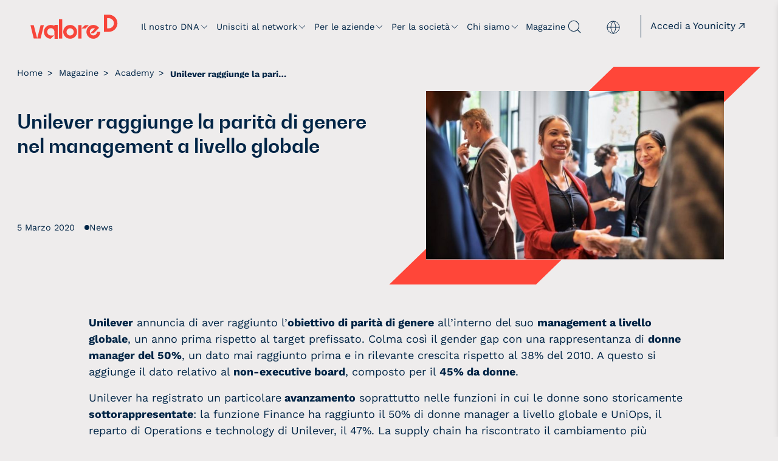

--- FILE ---
content_type: text/html; charset=UTF-8
request_url: https://www.valored.it/news/unilever-raggiunge-la-parita-di-genere-nel-management-a-livello-globale/
body_size: 26739
content:
<!DOCTYPE html>
<html lang="it-IT">


<head>

			<script type="text/javascript" class="_iub_cs_skip">
				var _iub = _iub || {};
				_iub.csConfiguration = _iub.csConfiguration || {};
				_iub.csConfiguration.siteId = "3504921";
				_iub.csConfiguration.cookiePolicyId = "55019901";
							</script>
			<script class="_iub_cs_skip" src="https://cs.iubenda.com/autoblocking/3504921.js" fetchpriority="low"></script>
			
<meta charset="UTF-8">
<meta name="viewport" content="width=device-width, initial-scale=1">
<link rel="profile" href="http://gmpg.org/xfn/11">
<meta name='robots' content='index, follow, max-image-preview:large, max-snippet:-1, max-video-preview:-1' />

	<link rel="apple-touch-icon" sizes="180x180" href="/favicons/apple-touch-icon.png">
	<link rel="icon" type="image/png" sizes="32x32" href="/favicons/favicon-32x32.png">
	<link rel="icon" type="image/png" sizes="16x16" href="/favicons/favicon-16x16.png">
	<link rel="manifest" href="/favicons/webmanifest.json">
	<link rel="mask-icon" href="/favicons/safari-pinned-tab.svg" color="#ff4639">
	<link rel="shortcut icon" href="/favicons/favicon.ico">
	<meta name="msapplication-TileColor" content="#2b5797">
	<meta name="msapplication-config" content="/favicons/browserconfig.xml">
	<meta name="theme-color" content="#ff4639">
	
	<!-- This site is optimized with the Yoast SEO Premium plugin v26.6 (Yoast SEO v26.6) - https://yoast.com/wordpress/plugins/seo/ -->
	<title>Unilever raggiunge la parità di genere nel management a livello globale - Valore D</title>
	<link rel="canonical" href="https://www.valored.it/news/unilever-raggiunge-la-parita-di-genere-nel-management-a-livello-globale/" />
	<meta property="og:locale" content="it_IT" />
	<meta property="og:type" content="article" />
	<meta property="og:title" content="Unilever raggiunge la parità di genere nel management a livello globale" />
	<meta property="og:description" content="Colma così il gender gap con una rappresentanza di donne manager del 50%, un dato mai raggiunto prima e in rilevante crescita rispetto al 38% del 2010. Unilever annuncia di aver raggiunto l&#039;obiettivo di parità di genere all&#039;interno del suo management a livello globale, un anno prima rispetto al target prefissato." />
	<meta property="og:url" content="https://www.valored.it/news/unilever-raggiunge-la-parita-di-genere-nel-management-a-livello-globale/" />
	<meta property="og:site_name" content="Valore D" />
	<meta property="article:publisher" content="https://www.facebook.com/ValoreD/" />
	<meta property="og:image" content="https://www.valored.it/wp-content/uploads/2020/03/Unilever.jpg" />
	<meta property="og:image:width" content="744" />
	<meta property="og:image:height" content="400" />
	<meta property="og:image:type" content="image/jpeg" />
	<meta name="twitter:card" content="summary_large_image" />
	<meta name="twitter:site" content="@ValoreD" />
	<script type="application/ld+json" class="yoast-schema-graph">{"@context":"https://schema.org","@graph":[{"@type":"WebPage","@id":"https://www.valored.it/news/unilever-raggiunge-la-parita-di-genere-nel-management-a-livello-globale/","url":"https://www.valored.it/news/unilever-raggiunge-la-parita-di-genere-nel-management-a-livello-globale/","name":"Unilever raggiunge la parità di genere nel management a livello globale - Valore D","isPartOf":{"@id":"https://www.valored.it/#website"},"primaryImageOfPage":{"@id":"https://www.valored.it/news/unilever-raggiunge-la-parita-di-genere-nel-management-a-livello-globale/#primaryimage"},"image":{"@id":"https://www.valored.it/news/unilever-raggiunge-la-parita-di-genere-nel-management-a-livello-globale/#primaryimage"},"thumbnailUrl":"https://www.valored.it/wp-content/uploads/2020/03/Unilever.jpg","datePublished":"2020-03-05T10:59:20+00:00","breadcrumb":{"@id":"https://www.valored.it/news/unilever-raggiunge-la-parita-di-genere-nel-management-a-livello-globale/#breadcrumb"},"inLanguage":"it-IT","potentialAction":[{"@type":"ReadAction","target":["https://www.valored.it/news/unilever-raggiunge-la-parita-di-genere-nel-management-a-livello-globale/"]}]},{"@type":"ImageObject","inLanguage":"it-IT","@id":"https://www.valored.it/news/unilever-raggiunge-la-parita-di-genere-nel-management-a-livello-globale/#primaryimage","url":"https://www.valored.it/wp-content/uploads/2020/03/Unilever.jpg","contentUrl":"https://www.valored.it/wp-content/uploads/2020/03/Unilever.jpg","width":744,"height":400},{"@type":"BreadcrumbList","@id":"https://www.valored.it/news/unilever-raggiunge-la-parita-di-genere-nel-management-a-livello-globale/#breadcrumb","itemListElement":[{"@type":"ListItem","position":1,"name":"Home","item":"https://www.valored.it/"},{"@type":"ListItem","position":2,"name":"Comments","item":"https://www.valored.it/tag/comments/"},{"@type":"ListItem","position":3,"name":"Unilever raggiunge la parità di genere nel management a livello globale"}]},{"@type":"WebSite","@id":"https://www.valored.it/#website","url":"https://www.valored.it/","name":"Valore D","description":"Insieme a imprese e istituzioni, diamo valore all’inclusione","publisher":{"@id":"https://www.valored.it/#organization"},"potentialAction":[{"@type":"SearchAction","target":{"@type":"EntryPoint","urlTemplate":"https://www.valored.it/?s={search_term_string}"},"query-input":{"@type":"PropertyValueSpecification","valueRequired":true,"valueName":"search_term_string"}}],"inLanguage":"it-IT"},{"@type":"Organization","@id":"https://www.valored.it/#organization","name":"Valore D","url":"https://www.valored.it/","logo":{"@type":"ImageObject","inLanguage":"it-IT","@id":"https://www.valored.it/#/schema/logo/image/","url":"https://www.valored.it/wp-content/uploads/2020/11/Logo-email.jpeg","contentUrl":"https://www.valored.it/wp-content/uploads/2020/11/Logo-email.jpeg","width":1389,"height":1389,"caption":"Valore D"},"image":{"@id":"https://www.valored.it/#/schema/logo/image/"},"sameAs":["https://www.facebook.com/ValoreD/","https://x.com/ValoreD","https://it.linkedin.com/company/valore-d","https://www.instagram.com/valored_ufficiale/","https://www.youtube.com/channel/UCCwOxMLElYACjjRAx6HMAxA"],"description":"La prima associazione di imprese che promuove l’equilibrio di genere e una cultura inclusiva per la crescita delle aziende e del paese."}]}</script>
	<!-- / Yoast SEO Premium plugin. -->


<link rel='dns-prefetch' href='//cdn.iubenda.com' />
<link rel='dns-prefetch' href='//fonts.googleapis.com' />
<link href='https://fonts.gstatic.com' crossorigin rel='preconnect' />
<link rel="alternate" type="application/rss+xml" title="Valore D &raquo; Feed" href="https://www.valored.it/feed/" />
<link rel="alternate" title="oEmbed (JSON)" type="application/json+oembed" href="https://www.valored.it/wp-json/oembed/1.0/embed?url=https%3A%2F%2Fwww.valored.it%2Fnews%2Funilever-raggiunge-la-parita-di-genere-nel-management-a-livello-globale%2F" />
<link rel="alternate" title="oEmbed (XML)" type="text/xml+oembed" href="https://www.valored.it/wp-json/oembed/1.0/embed?url=https%3A%2F%2Fwww.valored.it%2Fnews%2Funilever-raggiunge-la-parita-di-genere-nel-management-a-livello-globale%2F&#038;format=xml" />
<style id="bjork-text-widget-icon-fallback">.widget-symbol::before { content: "👍"; font-family: inherit; }</style><style id='wp-img-auto-sizes-contain-inline-css'>
img:is([sizes=auto i],[sizes^="auto," i]){contain-intrinsic-size:3000px 1500px}
/*# sourceURL=wp-img-auto-sizes-contain-inline-css */
</style>
<style id='global-styles-inline-css'>
:root{--wp--preset--aspect-ratio--square: 1;--wp--preset--aspect-ratio--4-3: 4/3;--wp--preset--aspect-ratio--3-4: 3/4;--wp--preset--aspect-ratio--3-2: 3/2;--wp--preset--aspect-ratio--2-3: 2/3;--wp--preset--aspect-ratio--16-9: 16/9;--wp--preset--aspect-ratio--9-16: 9/16;--wp--preset--color--black: #000000;--wp--preset--color--cyan-bluish-gray: #abb8c3;--wp--preset--color--white: #ffffff;--wp--preset--color--pale-pink: #f78da7;--wp--preset--color--vivid-red: #cf2e2e;--wp--preset--color--luminous-vivid-orange: #ff6900;--wp--preset--color--luminous-vivid-amber: #fcb900;--wp--preset--color--light-green-cyan: #7bdcb5;--wp--preset--color--vivid-green-cyan: #00d084;--wp--preset--color--pale-cyan-blue: #8ed1fc;--wp--preset--color--vivid-cyan-blue: #0693e3;--wp--preset--color--vivid-purple: #9b51e0;--wp--preset--color--accent: #122e98;--wp--preset--color--palette-1: #111111;--wp--preset--color--palette-2: #444444;--wp--preset--color--palette-3: #e4bb20;--wp--preset--color--palette-4: #eeeeee;--wp--preset--color--palette-5: #f6f6f6;--wp--preset--color--palette-6: #0149ff;--wp--preset--gradient--vivid-cyan-blue-to-vivid-purple: linear-gradient(135deg,rgb(6,147,227) 0%,rgb(155,81,224) 100%);--wp--preset--gradient--light-green-cyan-to-vivid-green-cyan: linear-gradient(135deg,rgb(122,220,180) 0%,rgb(0,208,130) 100%);--wp--preset--gradient--luminous-vivid-amber-to-luminous-vivid-orange: linear-gradient(135deg,rgb(252,185,0) 0%,rgb(255,105,0) 100%);--wp--preset--gradient--luminous-vivid-orange-to-vivid-red: linear-gradient(135deg,rgb(255,105,0) 0%,rgb(207,46,46) 100%);--wp--preset--gradient--very-light-gray-to-cyan-bluish-gray: linear-gradient(135deg,rgb(238,238,238) 0%,rgb(169,184,195) 100%);--wp--preset--gradient--cool-to-warm-spectrum: linear-gradient(135deg,rgb(74,234,220) 0%,rgb(151,120,209) 20%,rgb(207,42,186) 40%,rgb(238,44,130) 60%,rgb(251,105,98) 80%,rgb(254,248,76) 100%);--wp--preset--gradient--blush-light-purple: linear-gradient(135deg,rgb(255,206,236) 0%,rgb(152,150,240) 100%);--wp--preset--gradient--blush-bordeaux: linear-gradient(135deg,rgb(254,205,165) 0%,rgb(254,45,45) 50%,rgb(107,0,62) 100%);--wp--preset--gradient--luminous-dusk: linear-gradient(135deg,rgb(255,203,112) 0%,rgb(199,81,192) 50%,rgb(65,88,208) 100%);--wp--preset--gradient--pale-ocean: linear-gradient(135deg,rgb(255,245,203) 0%,rgb(182,227,212) 50%,rgb(51,167,181) 100%);--wp--preset--gradient--electric-grass: linear-gradient(135deg,rgb(202,248,128) 0%,rgb(113,206,126) 100%);--wp--preset--gradient--midnight: linear-gradient(135deg,rgb(2,3,129) 0%,rgb(40,116,252) 100%);--wp--preset--font-size--small: 13px;--wp--preset--font-size--medium: 20px;--wp--preset--font-size--large: 20px;--wp--preset--font-size--x-large: 42px;--wp--preset--font-size--extra-small: 10px;--wp--preset--font-size--normal: 16px;--wp--preset--font-size--extra-large: 25px;--wp--preset--font-size--huge: 61px;--wp--preset--spacing--20: 0.44rem;--wp--preset--spacing--30: 0.67rem;--wp--preset--spacing--40: 1rem;--wp--preset--spacing--50: 1.5rem;--wp--preset--spacing--60: 2.25rem;--wp--preset--spacing--70: 3.38rem;--wp--preset--spacing--80: 5.06rem;--wp--preset--shadow--natural: 6px 6px 9px rgba(0, 0, 0, 0.2);--wp--preset--shadow--deep: 12px 12px 50px rgba(0, 0, 0, 0.4);--wp--preset--shadow--sharp: 6px 6px 0px rgba(0, 0, 0, 0.2);--wp--preset--shadow--outlined: 6px 6px 0px -3px rgb(255, 255, 255), 6px 6px rgb(0, 0, 0);--wp--preset--shadow--crisp: 6px 6px 0px rgb(0, 0, 0);}:root :where(.is-layout-flow) > :first-child{margin-block-start: 0;}:root :where(.is-layout-flow) > :last-child{margin-block-end: 0;}:root :where(.is-layout-flow) > *{margin-block-start: 24px;margin-block-end: 0;}:root :where(.is-layout-constrained) > :first-child{margin-block-start: 0;}:root :where(.is-layout-constrained) > :last-child{margin-block-end: 0;}:root :where(.is-layout-constrained) > *{margin-block-start: 24px;margin-block-end: 0;}:root :where(.is-layout-flex){gap: 24px;}:root :where(.is-layout-grid){gap: 24px;}:root .is-layout-flex{display: flex;}.is-layout-flex{flex-wrap: wrap;align-items: center;}.is-layout-flex > :is(*, div){margin: 0;}:root .is-layout-grid{display: grid;}.is-layout-grid > :is(*, div){margin: 0;}.has-black-color{color: var(--wp--preset--color--black);}.has-cyan-bluish-gray-color{color: var(--wp--preset--color--cyan-bluish-gray);}.has-white-color{color: var(--wp--preset--color--white);}.has-pale-pink-color{color: var(--wp--preset--color--pale-pink);}.has-vivid-red-color{color: var(--wp--preset--color--vivid-red);}.has-luminous-vivid-orange-color{color: var(--wp--preset--color--luminous-vivid-orange);}.has-luminous-vivid-amber-color{color: var(--wp--preset--color--luminous-vivid-amber);}.has-light-green-cyan-color{color: var(--wp--preset--color--light-green-cyan);}.has-vivid-green-cyan-color{color: var(--wp--preset--color--vivid-green-cyan);}.has-pale-cyan-blue-color{color: var(--wp--preset--color--pale-cyan-blue);}.has-vivid-cyan-blue-color{color: var(--wp--preset--color--vivid-cyan-blue);}.has-vivid-purple-color{color: var(--wp--preset--color--vivid-purple);}.has-accent-color{color: var(--wp--preset--color--accent);}.has-palette-1-color{color: var(--wp--preset--color--palette-1);}.has-palette-2-color{color: var(--wp--preset--color--palette-2);}.has-palette-3-color{color: var(--wp--preset--color--palette-3);}.has-palette-4-color{color: var(--wp--preset--color--palette-4);}.has-palette-5-color{color: var(--wp--preset--color--palette-5);}.has-palette-6-color{color: var(--wp--preset--color--palette-6);}.has-black-background-color{background-color: var(--wp--preset--color--black);}.has-cyan-bluish-gray-background-color{background-color: var(--wp--preset--color--cyan-bluish-gray);}.has-white-background-color{background-color: var(--wp--preset--color--white);}.has-pale-pink-background-color{background-color: var(--wp--preset--color--pale-pink);}.has-vivid-red-background-color{background-color: var(--wp--preset--color--vivid-red);}.has-luminous-vivid-orange-background-color{background-color: var(--wp--preset--color--luminous-vivid-orange);}.has-luminous-vivid-amber-background-color{background-color: var(--wp--preset--color--luminous-vivid-amber);}.has-light-green-cyan-background-color{background-color: var(--wp--preset--color--light-green-cyan);}.has-vivid-green-cyan-background-color{background-color: var(--wp--preset--color--vivid-green-cyan);}.has-pale-cyan-blue-background-color{background-color: var(--wp--preset--color--pale-cyan-blue);}.has-vivid-cyan-blue-background-color{background-color: var(--wp--preset--color--vivid-cyan-blue);}.has-vivid-purple-background-color{background-color: var(--wp--preset--color--vivid-purple);}.has-accent-background-color{background-color: var(--wp--preset--color--accent);}.has-palette-1-background-color{background-color: var(--wp--preset--color--palette-1);}.has-palette-2-background-color{background-color: var(--wp--preset--color--palette-2);}.has-palette-3-background-color{background-color: var(--wp--preset--color--palette-3);}.has-palette-4-background-color{background-color: var(--wp--preset--color--palette-4);}.has-palette-5-background-color{background-color: var(--wp--preset--color--palette-5);}.has-palette-6-background-color{background-color: var(--wp--preset--color--palette-6);}.has-black-border-color{border-color: var(--wp--preset--color--black);}.has-cyan-bluish-gray-border-color{border-color: var(--wp--preset--color--cyan-bluish-gray);}.has-white-border-color{border-color: var(--wp--preset--color--white);}.has-pale-pink-border-color{border-color: var(--wp--preset--color--pale-pink);}.has-vivid-red-border-color{border-color: var(--wp--preset--color--vivid-red);}.has-luminous-vivid-orange-border-color{border-color: var(--wp--preset--color--luminous-vivid-orange);}.has-luminous-vivid-amber-border-color{border-color: var(--wp--preset--color--luminous-vivid-amber);}.has-light-green-cyan-border-color{border-color: var(--wp--preset--color--light-green-cyan);}.has-vivid-green-cyan-border-color{border-color: var(--wp--preset--color--vivid-green-cyan);}.has-pale-cyan-blue-border-color{border-color: var(--wp--preset--color--pale-cyan-blue);}.has-vivid-cyan-blue-border-color{border-color: var(--wp--preset--color--vivid-cyan-blue);}.has-vivid-purple-border-color{border-color: var(--wp--preset--color--vivid-purple);}.has-accent-border-color{border-color: var(--wp--preset--color--accent);}.has-palette-1-border-color{border-color: var(--wp--preset--color--palette-1);}.has-palette-2-border-color{border-color: var(--wp--preset--color--palette-2);}.has-palette-3-border-color{border-color: var(--wp--preset--color--palette-3);}.has-palette-4-border-color{border-color: var(--wp--preset--color--palette-4);}.has-palette-5-border-color{border-color: var(--wp--preset--color--palette-5);}.has-palette-6-border-color{border-color: var(--wp--preset--color--palette-6);}.has-vivid-cyan-blue-to-vivid-purple-gradient-background{background: var(--wp--preset--gradient--vivid-cyan-blue-to-vivid-purple);}.has-light-green-cyan-to-vivid-green-cyan-gradient-background{background: var(--wp--preset--gradient--light-green-cyan-to-vivid-green-cyan);}.has-luminous-vivid-amber-to-luminous-vivid-orange-gradient-background{background: var(--wp--preset--gradient--luminous-vivid-amber-to-luminous-vivid-orange);}.has-luminous-vivid-orange-to-vivid-red-gradient-background{background: var(--wp--preset--gradient--luminous-vivid-orange-to-vivid-red);}.has-very-light-gray-to-cyan-bluish-gray-gradient-background{background: var(--wp--preset--gradient--very-light-gray-to-cyan-bluish-gray);}.has-cool-to-warm-spectrum-gradient-background{background: var(--wp--preset--gradient--cool-to-warm-spectrum);}.has-blush-light-purple-gradient-background{background: var(--wp--preset--gradient--blush-light-purple);}.has-blush-bordeaux-gradient-background{background: var(--wp--preset--gradient--blush-bordeaux);}.has-luminous-dusk-gradient-background{background: var(--wp--preset--gradient--luminous-dusk);}.has-pale-ocean-gradient-background{background: var(--wp--preset--gradient--pale-ocean);}.has-electric-grass-gradient-background{background: var(--wp--preset--gradient--electric-grass);}.has-midnight-gradient-background{background: var(--wp--preset--gradient--midnight);}.has-small-font-size{font-size: var(--wp--preset--font-size--small);}.has-medium-font-size{font-size: var(--wp--preset--font-size--medium);}.has-large-font-size{font-size: var(--wp--preset--font-size--large);}.has-x-large-font-size{font-size: var(--wp--preset--font-size--x-large);}.has-extra-small-font-size{font-size: var(--wp--preset--font-size--extra-small);}.has-normal-font-size{font-size: var(--wp--preset--font-size--normal);}.has-extra-large-font-size{font-size: var(--wp--preset--font-size--extra-large);}.has-huge-font-size{font-size: var(--wp--preset--font-size--huge);}
:root :where(.wp-block-pullquote){font-size: 1.5em;line-height: 1.6;}
/*# sourceURL=global-styles-inline-css */
</style>
<link rel='stylesheet' id='bjork-google-fonts-css' href='https://fonts.googleapis.com/css?family=bw_gradual+bold%3A300%2C400%2C700%7CWork+Sans%3A300%2C400%2C700&#038;display=swap&#038;ver=v1.3.13' media='screen' />
<style id='wp-emoji-styles-inline-css'>

	img.wp-smiley, img.emoji {
		display: inline !important;
		border: none !important;
		box-shadow: none !important;
		height: 1em !important;
		width: 1em !important;
		margin: 0 0.07em !important;
		vertical-align: -0.1em !important;
		background: none !important;
		padding: 0 !important;
	}
/*# sourceURL=wp-emoji-styles-inline-css */
</style>
<link rel='stylesheet' id='wp-block-library-css' href='https://www.valored.it/wp-includes/css/dist/block-library/style.min.css?ver=d78ef7c0aefccb501d41706fe2df2824' media='all' />
<style id='classic-theme-styles-inline-css'>
/*! This file is auto-generated */
.wp-block-button__link{color:#fff;background-color:#32373c;border-radius:9999px;box-shadow:none;text-decoration:none;padding:calc(.667em + 2px) calc(1.333em + 2px);font-size:1.125em}.wp-block-file__button{background:#32373c;color:#fff;text-decoration:none}
/*# sourceURL=/wp-includes/css/classic-themes.min.css */
</style>
<style id='safe-svg-svg-icon-style-inline-css'>
.safe-svg-cover{text-align:center}.safe-svg-cover .safe-svg-inside{display:inline-block;max-width:100%}.safe-svg-cover svg{fill:currentColor;height:100%;max-height:100%;max-width:100%;width:100%}

/*# sourceURL=https://www.valored.it/wp-content/plugins/safe-svg/dist/safe-svg-block-frontend.css */
</style>
<link rel='stylesheet' id='swiper-css' href='https://www.valored.it/wp-content/plugins/elementor/assets/lib/swiper/v8/css/swiper.min.css?ver=8.4.5' media='all' />
<link rel='stylesheet' id='wp-components-css' href='https://www.valored.it/wp-includes/css/dist/components/style.min.css?ver=d78ef7c0aefccb501d41706fe2df2824' media='all' />
<link rel='stylesheet' id='wp-preferences-css' href='https://www.valored.it/wp-includes/css/dist/preferences/style.min.css?ver=d78ef7c0aefccb501d41706fe2df2824' media='all' />
<link rel='stylesheet' id='wp-block-editor-css' href='https://www.valored.it/wp-includes/css/dist/block-editor/style.min.css?ver=d78ef7c0aefccb501d41706fe2df2824' media='all' />
<link rel='stylesheet' id='wp-reusable-blocks-css' href='https://www.valored.it/wp-includes/css/dist/reusable-blocks/style.min.css?ver=d78ef7c0aefccb501d41706fe2df2824' media='all' />
<link rel='stylesheet' id='wp-patterns-css' href='https://www.valored.it/wp-includes/css/dist/patterns/style.min.css?ver=d78ef7c0aefccb501d41706fe2df2824' media='all' />
<link rel='stylesheet' id='wp-editor-css' href='https://www.valored.it/wp-includes/css/dist/editor/style.min.css?ver=d78ef7c0aefccb501d41706fe2df2824' media='all' />
<link rel='stylesheet' id='mcr_image_carousel-cgb-style-css-css' href='https://www.valored.it/wp-content/plugins/mcr-gutenberg-swiper-carousel-master/dist/blocks.style.build.css?ver=d78ef7c0aefccb501d41706fe2df2824' media='all' />
<link rel='stylesheet' id='contact-form-7-css' href='https://www.valored.it/wp-content/plugins/contact-form-7/includes/css/styles.css?ver=6.1.4' media='all' />
<link rel='stylesheet' id='wpml-legacy-horizontal-list-0-css' href='https://www.valored.it/wp-content/plugins/sitepress-multilingual-cms/templates/language-switchers/legacy-list-horizontal/style.min.css?ver=1' media='all' />
<link rel='stylesheet' id='custom-blocks-css' href='https://www.valored.it/wp-content/themes/valore-d/assets/css/custom-blocks.css?ver=d78ef7c0aefccb501d41706fe2df2824' media='all' />
<link rel='stylesheet' id='bjork-global-css' href='https://www.valored.it/wp-content/themes/bjork/assets/css/global.css?ver=v1.3.13' media='screen' />
<style id='bjork-inline-css'>
/* START CSS variables */
:root { 
--color_header_background: #002546; --color_header_text: #ffffff; --color_header_border: rgba(255,255,255,var(--border_opacity)); --color_header_link: #ffffff; --color_content_text: #020202; --color_content_border: rgba(2,2,2,var(--border_opacity)); --color_content_headings: #020202; --color_footer_background: #002546; --color_footer_text: #fff9f9; --color_footer_border: rgba(255,249,249,var(--border_opacity)); --typography_font_global: "Work Sans", sans-serif; --typography_font_headings: "bw_gradual bold", sans-serif; --typography_font_site_title: "bw_gradual bold", sans-serif;
}
/* END CSS variables */
/*# sourceURL=bjork-inline-css */
</style>
<link rel='stylesheet' id='bjork-stylesheet-css' href='https://www.valored.it/wp-content/themes/valore-d/style.css?ver=1.0.5' media='all' />
<link rel='stylesheet' id='um_modal-css' href='https://www.valored.it/wp-content/plugins/ultimate-member/assets/css/um-modal.min.css?ver=2.11.1' media='all' />
<link rel='stylesheet' id='um_ui-css' href='https://www.valored.it/wp-content/plugins/ultimate-member/assets/libs/jquery-ui/jquery-ui.min.css?ver=1.13.2' media='all' />
<link rel='stylesheet' id='um_tipsy-css' href='https://www.valored.it/wp-content/plugins/ultimate-member/assets/libs/tipsy/tipsy.min.css?ver=1.0.0a' media='all' />
<link rel='stylesheet' id='um_raty-css' href='https://www.valored.it/wp-content/plugins/ultimate-member/assets/libs/raty/um-raty.min.css?ver=2.6.0' media='all' />
<link rel='stylesheet' id='select2-css' href='https://www.valored.it/wp-content/plugins/ultimate-member/assets/libs/select2/select2.min.css?ver=4.0.13' media='all' />
<link rel='stylesheet' id='um_fileupload-css' href='https://www.valored.it/wp-content/plugins/ultimate-member/assets/css/um-fileupload.min.css?ver=2.11.1' media='all' />
<link rel='stylesheet' id='um_confirm-css' href='https://www.valored.it/wp-content/plugins/ultimate-member/assets/libs/um-confirm/um-confirm.min.css?ver=1.0' media='all' />
<link rel='stylesheet' id='um_datetime-css' href='https://www.valored.it/wp-content/plugins/ultimate-member/assets/libs/pickadate/default.min.css?ver=3.6.2' media='all' />
<link rel='stylesheet' id='um_datetime_date-css' href='https://www.valored.it/wp-content/plugins/ultimate-member/assets/libs/pickadate/default.date.min.css?ver=3.6.2' media='all' />
<link rel='stylesheet' id='um_datetime_time-css' href='https://www.valored.it/wp-content/plugins/ultimate-member/assets/libs/pickadate/default.time.min.css?ver=3.6.2' media='all' />
<link rel='stylesheet' id='um_fonticons_ii-css' href='https://www.valored.it/wp-content/plugins/ultimate-member/assets/libs/legacy/fonticons/fonticons-ii.min.css?ver=2.11.1' media='all' />
<link rel='stylesheet' id='um_fonticons_fa-css' href='https://www.valored.it/wp-content/plugins/ultimate-member/assets/libs/legacy/fonticons/fonticons-fa.min.css?ver=2.11.1' media='all' />
<link rel='stylesheet' id='um_fontawesome-css' href='https://www.valored.it/wp-content/plugins/ultimate-member/assets/css/um-fontawesome.min.css?ver=6.5.2' media='all' />
<link rel='stylesheet' id='um_common-css' href='https://www.valored.it/wp-content/plugins/ultimate-member/assets/css/common.min.css?ver=2.11.1' media='all' />
<link rel='stylesheet' id='um_responsive-css' href='https://www.valored.it/wp-content/plugins/ultimate-member/assets/css/um-responsive.min.css?ver=2.11.1' media='all' />
<link rel='stylesheet' id='um_styles-css' href='https://www.valored.it/wp-content/plugins/ultimate-member/assets/css/um-styles.min.css?ver=2.11.1' media='all' />
<link rel='stylesheet' id='um_crop-css' href='https://www.valored.it/wp-content/plugins/ultimate-member/assets/libs/cropper/cropper.min.css?ver=1.6.1' media='all' />
<link rel='stylesheet' id='um_profile-css' href='https://www.valored.it/wp-content/plugins/ultimate-member/assets/css/um-profile.min.css?ver=2.11.1' media='all' />
<link rel='stylesheet' id='um_account-css' href='https://www.valored.it/wp-content/plugins/ultimate-member/assets/css/um-account.min.css?ver=2.11.1' media='all' />
<link rel='stylesheet' id='um_misc-css' href='https://www.valored.it/wp-content/plugins/ultimate-member/assets/css/um-misc.min.css?ver=2.11.1' media='all' />
<link rel='stylesheet' id='um_default_css-css' href='https://www.valored.it/wp-content/plugins/ultimate-member/assets/css/um-old-default.min.css?ver=2.11.1' media='all' />
<link rel='stylesheet' id='free-style-css' href='https://www.valored.it/wp-content/themes/valore-d/assets/css/free-style.css?ver=d78ef7c0aefccb501d41706fe2df2824' media='all' />
<link rel='stylesheet' id='valored-style-css' href='https://www.valored.it/wp-content/themes/valore-d/style.css?ver=d78ef7c0aefccb501d41706fe2df2824' media='all' />
<link rel='stylesheet' id='elementor-frontend-css' href='https://www.valored.it/wp-content/uploads/elementor/css/custom-frontend.min.css?ver=1768316082' media='all' />
<link rel='stylesheet' id='widget-icon-list-css' href='https://www.valored.it/wp-content/uploads/elementor/css/custom-widget-icon-list.min.css?ver=1768316082' media='all' />

<script  type="text/javascript" class=" _iub_cs_skip" id="iubenda-head-inline-scripts-0">
var _iub = _iub || [];
_iub.csConfiguration = {
  "askConsentAtCookiePolicyUpdate": true,
  "floatingPreferencesButtonDisplay": "bottom-right",
  "perPurposeConsent": true,
  "promptToAcceptOnBlockedElements": true,
  "reloadOnConsent":true,
  "siteId": 3504921,
  "whitelabel": false,
  "cookiePolicyId": 55019901,
  "lang": "it",
  "banner": {
    "acceptButtonCaptionColor": "#FFFFFF",
    "acceptButtonColor": "#0073CE",
    "acceptButtonDisplay": true,
    "backgroundColor": "#FFFFFF",
    "closeButtonRejects": true,
    "customizeButtonCaptionColor": "#4D4D4D",
    "customizeButtonColor": "#DADADA",
    "customizeButtonDisplay": true,
    "explicitWithdrawal": true,
    "listPurposes": true,
    "showPurposesToggles": true,
    "position": "bottom",
    "rejectButtonCaptionColor": "#FFFFFF",
    "rejectButtonColor": "#0073CE",
    "rejectButtonDisplay": true,
    "slideDown": false,
    "textColor": "#000000"
  }
};

//# sourceURL=iubenda-head-inline-scripts-0
</script>
<script  type="text/javascript" src="//cdn.iubenda.com/cs/iubenda_cs.js" charset="UTF-8" async class=" _iub_cs_skip" src="//cdn.iubenda.com/cs/iubenda_cs.js?ver=3.12.5" id="iubenda-head-scripts-1-js"></script>
<script id="wpml-cookie-js-extra">
var wpml_cookies = {"wp-wpml_current_language":{"value":"it","expires":1,"path":"/"}};
var wpml_cookies = {"wp-wpml_current_language":{"value":"it","expires":1,"path":"/"}};
//# sourceURL=wpml-cookie-js-extra
</script>
<script src="https://www.valored.it/wp-content/plugins/sitepress-multilingual-cms/res/js/cookies/language-cookie.js?ver=486900" id="wpml-cookie-js" defer data-wp-strategy="defer"></script>
<script src="https://www.valored.it/wp-includes/js/jquery/jquery.min.js?ver=3.7.1" id="jquery-core-js"></script>
<script src="https://www.valored.it/wp-includes/js/jquery/jquery-migrate.min.js?ver=3.4.1" id="jquery-migrate-js"></script>
<script src="https://www.valored.it/wp-content/themes/valore-d/assets/js/svg-loader.min.js?ver=d78ef7c0aefccb501d41706fe2df2824" id="svg-loader-js"></script>
<script src="https://www.valored.it/wp-content/themes/valore-d/assets/js/isotope.pkgd.js?ver=d78ef7c0aefccb501d41706fe2df2824" id="isotope-js"></script>
<script src="https://www.valored.it/wp-content/themes/valore-d/assets/js/imagesloaded.pkgd.min.js?ver=d78ef7c0aefccb501d41706fe2df2824" id="imagesLoaded-js"></script>
<script id="a11y-menu-js-extra">
var a11yMenuConfig = {"mode":["esc","button"],"menu_selector":".toggle-sub-menus","button_attributes":{"class":"button-toggle-sub-menu","aria-label":{"collapse":"Collapse menu: %s","expand":"Expand menu: %s"}}};
//# sourceURL=a11y-menu-js-extra
</script>
<script src="https://www.valored.it/wp-content/themes/bjork/vendor/a11y-menu/a11y-menu.dist.min.js?ver=v1.3.13" id="a11y-menu-js"></script>
<script src="https://www.valored.it/wp-content/plugins/ultimate-member/assets/js/um-gdpr.min.js?ver=2.11.1" id="um-gdpr-js"></script>
<link rel="EditURI" type="application/rsd+xml" title="RSD" href="https://www.valored.it/xmlrpc.php?rsd" />

<link rel='shortlink' href='https://www.valored.it/?p=16367' />
<meta name="generator" content="WPML ver:4.8.6 stt:1,27;" />
    <script type="text/javascript">
        var ajaxurl = 'https://www.valored.it/wp-admin/admin-ajax.php';
    </script>
    <link rel="preload" id="bjork-content-preload" href="https://www.valored.it/wp-content/themes/bjork/assets/css/content.css?ver=v1.3.13" as="style">
<link rel="preload" id="bjork-blocks-preload" href="https://www.valored.it/wp-content/themes/bjork/assets/css/blocks.css?ver=v1.3.13" as="style">
<link rel="preload" id="bjork-widgets-preload" href="https://www.valored.it/wp-content/themes/bjork/assets/css/widgets.css?ver=v1.3.13" as="style">
<meta name="generator" content="Elementor 3.33.6; features: additional_custom_breakpoints; settings: css_print_method-internal, google_font-enabled, font_display-swap">
			<style>
				.e-con.e-parent:nth-of-type(n+4):not(.e-lazyloaded):not(.e-no-lazyload),
				.e-con.e-parent:nth-of-type(n+4):not(.e-lazyloaded):not(.e-no-lazyload) * {
					background-image: none !important;
				}
				@media screen and (max-height: 1024px) {
					.e-con.e-parent:nth-of-type(n+3):not(.e-lazyloaded):not(.e-no-lazyload),
					.e-con.e-parent:nth-of-type(n+3):not(.e-lazyloaded):not(.e-no-lazyload) * {
						background-image: none !important;
					}
				}
				@media screen and (max-height: 640px) {
					.e-con.e-parent:nth-of-type(n+2):not(.e-lazyloaded):not(.e-no-lazyload),
					.e-con.e-parent:nth-of-type(n+2):not(.e-lazyloaded):not(.e-no-lazyload) * {
						background-image: none !important;
					}
				}
			</style>
			<link rel="icon" href="https://www.valored.it/wp-content/uploads/2024/01/cropped-valored-favicon-32x32.jpg" sizes="32x32" />
<link rel="icon" href="https://www.valored.it/wp-content/uploads/2024/01/cropped-valored-favicon-192x192.jpg" sizes="192x192" />
<link rel="apple-touch-icon" href="https://www.valored.it/wp-content/uploads/2024/01/cropped-valored-favicon-180x180.jpg" />
<meta name="msapplication-TileImage" content="https://www.valored.it/wp-content/uploads/2024/01/cropped-valored-favicon-270x270.jpg" />
		<style id="wp-custom-css">
			/* Scroll bar orizzontale nei filtri, Mobile */
@media only screen and (max-width: 768px) {
.swiper-scrollbar-horizontal{
	margin-top: -10px !important;
	top: 0px !important;
}

}

/* Da Safari img CEO erano stretchate*/
.wrapper-ceoCommunity .card-ceoCommunity-img img{
	height: 100% !important;
}		</style>
		
<!-- Google tag (gtag.js) -->
<script async src="https://www.googletagmanager.com/gtag/js?id=G-KR143MVRWD"></script>
<script>
  window.dataLayer = window.dataLayer || [];
  function gtag(){dataLayer.push(arguments);}
  gtag('js', new Date());

  gtag('config', 'G-KR143MVRWD');

      gtag('config', 'G-MP8C2HMF44');
  </script>

<body class="elementor-default elementor-kit-8 elementor-page-36456 has-navigation-mobile has-post-thumbnail has-primary-title is-custom-template-file is-hidden-site-title is-singular news-template-default no-js postid-16367 single single-news wp-child-theme-valore-d wp-custom-logo wp-embed-responsive wp-singular wp-theme-bjork">

<a name="top"></a>

<div id="page" class="site">

<nav aria-label="Skip links" class="menu-skip-links">
	<ul>
		<li><a class="skip-link screen-reader-text" href="#site-navigation">Skip to main navigation</a></li><li><a class="skip-link screen-reader-text" href="#content">Skip to main content</a></li><li><a class="skip-link screen-reader-text" href="#colophon">Skip to footer</a></li>	</ul>
</nav>


<header id="masthead" class="site-header">
<div class="site-header-section">
<div class="site-header-content">

<div class="site-branding">
	<a href="https://www.valored.it/" class="custom-logo-link" rel="home"><img loading="lazy" width="144" height="40" src="https://www.valored.it/wp-content/uploads/2024/01/ValoreD-logo-black.svg" class="custom-logo" alt="Valore D" decoding="async" /></a>	<div class="site-branding-text">
		<p class="site-title"><a href="https://www.valored.it/" rel="home">Valore D</a></p>

					<p class="site-description">Insieme a imprese e istituzioni, diamo valore all’inclusione</p>
				</div>
</div>

<nav id="site-navigation" class="main-navigation" aria-label="Main menu">

			<button
			id="menu-toggle"
			class="menu-toggle"
			aria-controls="menu-primary"
			aria-expanded="false"
		>
			

			<svg class="svg-icon menu-open" width="24" height="24" fill="none"aria-hidden="true" version="1.1" xmlns="http://www.w3.org/2000/svg">
				<path d="M3 17H21" stroke="#000000" stroke-linecap="round" stroke-linejoin="round"/>
				<path d="M3 12H21" stroke="#000000" stroke-linecap="round" stroke-linejoin="round"/>
				<path d="M3 7H21" stroke="#000000" stroke-linecap="round" stroke-linejoin="round"/>
			</svg>

			<svg class="svg-icon menu-close"  width="24" height="24" aria-hidden="true" viewBox="0 0 24 24" fill="none"  version="1.1" xmlns="http://www.w3.org/2000/svg">
				<path d="M18 18L6 6" stroke="#0B1025" stroke-linecap="round" stroke-linejoin="round"/>
				<path d="M18 6L6 18" stroke="#0B1025" stroke-linecap="round" stroke-linejoin="round"/>
			</svg>


			<span class="screen-reader-text">Menu</span>
		</button>
			<div id="site-navigation-container" class="main-navigation-container">

			
		<ul id="menu-primary" class="menu menu-primary toggle-sub-menus"><li id="menu-item-29134" class=" menu-item menu-item-type-post_type menu-item-object-page  menu-item-has-description menu-item-is-depth-0 menu-item-has-children"><button class="nav-link">Il nostro DNA</button><div class='wrap-submenu'><div class='alignwide d-xl-flex'><div class='titolo-e-description'><div class='titolo-list-item'>Il nostro DNA</div><div class='titolo-page-item'><a href='https://www.valored.it/come-promuoviamo-il-cambiamento/'>Come promuoviamo il cambiamento</a></div><div class='description'>Promuoviamo diversità e inclusione con azioni concrete, grazie a un approccio collaborativo e orientato ai risultati.</div></div><ul class='sub-menu custom-sub-menu'><div class='d-xl-flex w-xl-100'>
<li id="menu-item-29171" class="sezioni"><span class="titolo-sezione">Sezioni</span>	<div class='wrap-submenu'><div class='alignwide'>
	<ul class='sub-menu custom-sub-menu'><div class='d-xl-flex w-xl-100'>
		<li id="menu-item-29109" class="menu-item menu-item-type-post_type menu-item-object-page menu-item-29109 menu-item-is-depth-2"><a href="https://www.valored.it/come-promuoviamo-il-cambiamento/visione-e-missione/">Visione e missione</a></li>
		<li id="menu-item-29110" class="menu-item menu-item-type-post_type menu-item-object-page menu-item-29110 menu-item-is-depth-2"><a href="https://www.valored.it/come-promuoviamo-il-cambiamento/aree-di-intervento/">Aree di intervento</a></li>
		<li id="menu-item-29111" class="menu-item menu-item-type-post_type menu-item-object-page menu-item-29111 menu-item-is-depth-2"><a href="https://www.valored.it/come-promuoviamo-il-cambiamento/approccio-scientifico/">Approccio scientifico</a></li>
		<li id="menu-item-36573" class="menu-item menu-item-type-post_type menu-item-object-page menu-item-36573 menu-item-is-depth-2"><a href="https://www.valored.it/come-promuoviamo-il-cambiamento/contaminazione/">Contaminazione</a></li>
		<li id="menu-item-36577" class="menu-item menu-item-type-post_type menu-item-object-page menu-item-36577 menu-item-is-depth-2"><a href="https://www.valored.it/come-promuoviamo-il-cambiamento/ecosistema/">Ecosistema</a></li>
	</div></ul>
	</div></div>
</li>
</div></ul>
</div></div>
</li>
<li id="menu-item-29138" class=" menu-item menu-item-type-post_type menu-item-object-page  menu-item-has-description menu-item-is-depth-0 menu-item-has-children"><button class="nav-link">Unisciti al network</button><div class='wrap-submenu'><div class='alignwide d-xl-flex'><div class='titolo-e-description'><div class='titolo-list-item'>Unisciti al network</div><div class='titolo-page-item'><a href='https://www.valored.it/la-nostra-rete/'>La nostra rete</a></div><div class='description'>La nostra rete di aziende continua a crescere grazie alla contaminazione e allo scambio tra realtà diverse.</div></div><ul class='sub-menu custom-sub-menu'><div class='d-xl-flex w-xl-100'>
<li id="menu-item-29162" class="sezioni"><span class="titolo-sezione">Sezioni</span>	<div class='wrap-submenu'><div class='alignwide'>
	<ul class='sub-menu custom-sub-menu'><div class='d-xl-flex w-xl-100'>
		<li id="menu-item-38219" class="menu-item menu-item-type-post_type menu-item-object-page menu-item-38219 menu-item-is-depth-2"><a href="https://www.valored.it/la-nostra-rete/aziende-associate/">Aziende Associate</a></li>
		<li id="menu-item-29107" class="menu-item menu-item-type-post_type menu-item-object-page menu-item-29107 menu-item-is-depth-2"><a href="https://www.valored.it/la-nostra-rete/entra-nel-network/">Entra nel network</a></li>
	</div></ul>
	</div></div>
</li>
</div></ul>
</div></div>
</li>
<li id="menu-item-29139" class=" menu-item menu-item-type-post_type menu-item-object-page  menu-item-has-description menu-item-is-depth-0 menu-item-has-children"><button class="nav-link">Per le aziende</button><div class='wrap-submenu'><div class='alignwide d-xl-flex'><div class='titolo-e-description'><div class='titolo-list-item'>Per le aziende</div><div class='titolo-page-item'><a href='https://www.valored.it/esplora-i-servizi/'>Esplora i servizi</a></div><div class='description'>Dalle esperienze formative ai progetti su misura, accompagniamo le imprese nel loro percorso verso l’inclusività.</div></div><ul class='sub-menu custom-sub-menu'><div class='d-xl-flex w-xl-100'>
<li id="menu-item-29165" class="sezioni"><span class="titolo-sezione">Sezioni</span>	<div class='wrap-submenu'><div class='alignwide'>
	<ul class='sub-menu custom-sub-menu'><div class='d-xl-flex w-xl-100'>
		<li id="menu-item-29104" class="menu-item menu-item-type-post_type menu-item-object-page menu-item-29104 menu-item-is-depth-2"><a href="https://www.valored.it/esplora-i-servizi/piattaforma-younicity/">Piattaforma Younicity</a></li>
		<li id="menu-item-29100" class="menu-item menu-item-type-post_type menu-item-object-page menu-item-29100 menu-item-is-depth-2"><a href="https://www.valored.it/esplora-i-servizi/esperienze-formative/">Esperienze formative</a></li>
		<li id="menu-item-29101" class="menu-item menu-item-type-post_type menu-item-object-page menu-item-29101 menu-item-is-depth-2"><a href="https://www.valored.it/esplora-i-servizi/mentorship/">Mentorship</a></li>
		<li id="menu-item-29102" class="menu-item menu-item-type-post_type menu-item-object-page menu-item-29102 menu-item-is-depth-2"><a href="https://www.valored.it/esplora-i-servizi/buone-pratiche/">Buone pratiche</a></li>
		<li id="menu-item-29105" class="menu-item menu-item-type-post_type menu-item-object-page menu-item-29105 menu-item-is-depth-2"><a href="https://www.valored.it/esplora-i-servizi/advisory/">Advisory</a></li>
		<li id="menu-item-35572" class="menu-item menu-item-type-post_type menu-item-object-page menu-item-35572 menu-item-is-depth-2"><a href="https://www.valored.it/esplora-i-servizi/inclusion-impact-index-plus/">Inclusion Impact Index Plus</a></li>
		<li id="menu-item-54467" class="menu-item menu-item-type-post_type menu-item-object-page menu-item-54467 menu-item-is-depth-2"><a href="https://www.valored.it/esplora-i-servizi/community/">Community</a></li>
	</div></ul>
	</div></div>
</li>
</div></ul>
</div></div>
</li>
<li id="menu-item-29140" class=" menu-item menu-item-type-post_type menu-item-object-page  menu-item-has-description menu-item-is-depth-0 menu-item-has-children"><button class="nav-link">Per la società</button><div class='wrap-submenu'><div class='alignwide d-xl-flex'><div class='titolo-e-description'><div class='titolo-list-item'>Per la società</div><div class='titolo-page-item'><a href='https://www.valored.it/esplora-le-iniziative/'>Esplora le iniziative</a></div><div class='description'>Acceleriamo il cambiamento con programmi, progetti e campagne, per costruire un Paese in cui la diversità rappresenti un valore.</div></div><ul class='sub-menu custom-sub-menu'><div class='d-xl-flex w-xl-100'>
<li id="menu-item-29142" class="sezioni"><span class="titolo-sezione">Programmi</span>	<div class='wrap-submenu'><div class='alignwide'>
	<ul class='sub-menu custom-sub-menu'><div class='d-xl-flex w-xl-100'>
		<li id="menu-item-35550" class="menu-item menu-item-type-post_type menu-item-object-page menu-item-35550 menu-item-is-depth-2"><a href="https://www.valored.it/esplora-le-iniziative/ceo-community/">CEO Community</a></li>
		<li id="menu-item-29095" class="menu-item menu-item-type-post_type menu-item-object-page menu-item-29095 menu-item-is-depth-2"><a href="https://www.valored.it/esplora-le-iniziative/inspiring-girls/">Inspiring Girls</a></li>
		<li id="menu-item-29094" class="menu-item menu-item-type-post_type menu-item-object-page menu-item-29094 menu-item-is-depth-2"><a href="https://www.valored.it/esplora-le-iniziative/intheboardroom/">InTheBoardroom</a></li>
		<li id="menu-item-29093" class="menu-item menu-item-type-post_type menu-item-object-page menu-item-29093 menu-item-is-depth-2"><a href="https://www.valored.it/esplora-le-iniziative/obiettivo-pmi/">Obiettivo PMI</a></li>
		<li id="menu-item-29098" class="menu-item menu-item-type-post_type menu-item-object-page menu-item-29098 menu-item-is-depth-2"><a href="https://www.valored.it/esplora-le-iniziative/wanter/">Wanter</a></li>
	</div></ul>
	</div></div>
</li>
<li id="menu-item-29143" class="sezioni"><span class="titolo-sezione">Progetti</span>	<div class='wrap-submenu'><div class='alignwide'>
	<ul class='sub-menu custom-sub-menu'><div class='d-xl-flex w-xl-100'>
		<li id="menu-item-35561" class="menu-item menu-item-type-post_type menu-item-object-page menu-item-35561 menu-item-is-depth-2"><a href="https://www.valored.it/esplora-le-iniziative/digither/">DigitHer</a></li>
		<li id="menu-item-29092" class="menu-item menu-item-type-post_type menu-item-object-page menu-item-29092 menu-item-is-depth-2"><a href="https://www.valored.it/esplora-le-iniziative/il-manifesto/">Il Manifesto</a></li>
		<li id="menu-item-35560" class="menu-item menu-item-type-post_type menu-item-object-page menu-item-35560 menu-item-is-depth-2"><a href="https://www.valored.it/esplora-le-iniziative/podcast-scelte/">Podcast Scelte</a></li>
		<li id="menu-item-39379" class="menu-item menu-item-type-post_type menu-item-object-page menu-item-39379 menu-item-is-depth-2"><a href="https://www.valored.it/esplora-le-iniziative/podcast-from-ceo-to-ceo/">Podcast From CEO to CEO</a></li>
		<li id="menu-item-47897" class="menu-item menu-item-type-post_type menu-item-object-page menu-item-47897 menu-item-is-depth-2"><a href="https://www.valored.it/esplora-le-iniziative/non-solo-parole/">Non solo parole</a></li>
		<li id="menu-item-50139" class="menu-item menu-item-type-post_type menu-item-object-page menu-item-50139 menu-item-is-depth-2"><a href="https://www.valored.it/esplora-le-iniziative/patto-per-il-futuro/">Patto per il futuro</a></li>
		<li id="menu-item-51493" class="menu-item menu-item-type-post_type menu-item-object-page menu-item-51493 menu-item-is-depth-2"><a href="https://www.valored.it/esplora-le-iniziative/podcast-scomodiamoci/">Podcast Scomodiamoci</a></li>
	</div></ul>
	</div></div>
</li>
<li id="menu-item-29144" class="sezioni"><span class="titolo-sezione">Campagne</span>	<div class='wrap-submenu'><div class='alignwide'>
	<ul class='sub-menu custom-sub-menu'><div class='d-xl-flex w-xl-100'>
		<li id="menu-item-51341" class="menu-item menu-item-type-post_type menu-item-object-page menu-item-51341 menu-item-is-depth-2"><a href="https://www.valored.it/esplora-le-iniziative/facciamorete/">#facciamorete</a></li>
		<li id="menu-item-29090" class="menu-item menu-item-type-post_type menu-item-object-page menu-item-29090 menu-item-is-depth-2"><a href="https://www.valored.it/esplora-le-iniziative/fillthepanelgap/">#fillthepanelgap</a></li>
		<li id="menu-item-35567" class="menu-item menu-item-type-post_type menu-item-object-page menu-item-35567 menu-item-is-depth-2"><a href="https://www.valored.it/esplora-le-iniziative/nonedamaschio/">#nonèdamaschio</a></li>
		<li id="menu-item-29091" class="menu-item menu-item-type-post_type menu-item-object-page menu-item-29091 menu-item-is-depth-2"><a href="https://www.valored.it/esplora-le-iniziative/nopaygap/">#nopaygap</a></li>
		<li id="menu-item-29089" class="menu-item menu-item-type-post_type menu-item-object-page menu-item-29089 menu-item-is-depth-2"><a href="https://www.valored.it/esplora-le-iniziative/valored4stem/">#ValoreD4STEM</a></li>
		<li id="menu-item-29088" class="menu-item menu-item-type-post_type menu-item-object-page menu-item-29088 menu-item-is-depth-2"><a href="https://www.valored.it/esplora-le-iniziative/valored4pride/">#ValoreD4Pride</a></li>
		<li id="menu-item-35568" class="menu-item menu-item-type-post_type menu-item-object-page menu-item-35568 menu-item-is-depth-2"><a href="https://www.valored.it/esplora-le-iniziative/showreal/">showREAL</a></li>
	</div></ul>
	</div></div>
</li>
<li id="menu-item-29145" class="sezioni"><span class="titolo-sezione">Istituzioni</span>	<div class='wrap-submenu'><div class='alignwide'>
	<ul class='sub-menu custom-sub-menu'><div class='d-xl-flex w-xl-100'>
		<li id="menu-item-29087" class="menu-item menu-item-type-post_type menu-item-object-page menu-item-29087 menu-item-is-depth-2"><a href="https://www.valored.it/esplora-le-iniziative/insieme-alle-istituzioni/">Insieme alle istituzioni</a></li>
	</div></ul>
	</div></div>
</li>
</div></ul>
</div></div>
</li>
<li id="menu-item-29141" class=" menu-item menu-item-type-post_type menu-item-object-page  menu-item-has-description menu-item-is-depth-0 menu-item-has-children"><button class="nav-link">Chi siamo</button><div class='wrap-submenu'><div class='alignwide d-xl-flex'><div class='titolo-e-description'><div class='titolo-list-item'>Chi siamo</div><div class='titolo-page-item'><a href='https://www.valored.it/chi-siamo/'>Conosci Valore D</a></div><div class='description'>Valore D è l’associazione di imprese che aiuta le organizzazioni a promuovere l’inclusione come fattore competitivo per la crescita.</div></div><ul class='sub-menu custom-sub-menu'><div class='d-xl-flex w-xl-100'>
<li id="menu-item-29164" class="sezioni"><span class="titolo-sezione">Sezioni</span>	<div class='wrap-submenu'><div class='alignwide'>
	<ul class='sub-menu custom-sub-menu'><div class='d-xl-flex w-xl-100'>
		<li id="menu-item-29086" class="menu-item menu-item-type-post_type menu-item-object-page menu-item-29086 menu-item-is-depth-2"><a href="https://www.valored.it/chi-siamo/storia/">Storia</a></li>
		<li id="menu-item-29085" class="menu-item menu-item-type-post_type menu-item-object-page menu-item-29085 menu-item-is-depth-2"><a href="https://www.valored.it/chi-siamo/governance/">Governance</a></li>
		<li id="menu-item-29084" class="menu-item menu-item-type-post_type menu-item-object-page menu-item-29084 menu-item-is-depth-2"><a href="https://www.valored.it/chi-siamo/team/">Team</a></li>
		<li id="menu-item-29083" class="menu-item menu-item-type-post_type menu-item-object-page menu-item-29083 menu-item-is-depth-2"><a href="https://www.valored.it/chi-siamo/lavora-con-noi/">Lavora con noi</a></li>
		<li id="menu-item-29081" class="menu-item menu-item-type-post_type menu-item-object-page menu-item-29081 menu-item-is-depth-2"><a href="https://www.valored.it/chi-siamo/area-stampa/">Area stampa</a></li>
	</div></ul>
	</div></div>
</li>
</div></ul>
</div></div>
</li>
<li id="menu-item-36135" class=" menu-item menu-item-type-post_type menu-item-object-page menu-item-is-depth-0"><a href="https://www.valored.it/magazine/" class="nav-link">Magazine</a></li>
<li class="menu-toggle-skip-link-container"><a href="#menu-toggle" class="menu-toggle-skip-link">Skip to menu toggle button</a></li></ul>		

		
		<!-- Button trigger modal -->
		<button class="btn toggle-search" id="openModalSearch" aria-label="apri ricerca" aria-haspopup="dialog" aria-controls="myModalSearch"><span class="screen-reader-text">&nbsp</span></button>
		<div class="wrapper-close-modal-search">
			<button class="close-modal-search" id="closeModalSearch"><span class="screen-reader-text">Search</span></button>
		</div>
		<!-- Modal -->
		<div id="myModalSearch" class="modal search-modal" role="dialog" aria-labelledby="modalTitle" aria-describedby="modalDescription" tabindex="-1">
			<div class="modal-dialog" role="document">
				<div class="modal-content">	
					<div class="modal-body">
					<form role="search" method="get" class="search-form" action="https://www.valored.it/" >
	<label for="search-form-text-1" class="screen-reader-text">Inserisci il criterio di ricerca</label>
	<input type="search" id="search-form-text-1" class="search-field" value="" name="s" placeholder="Inserisci il criterio di ricerca" />
	<input type="submit" id="searchsubmit" class="search-submit" value="">
	</form>					</div>
					
			</div>
			</div>
		</div>
		
		<ul class="lang-switcher">
			
<div class="wpml-ls-statics-shortcode_actions wpml-ls wpml-ls-legacy-list-horizontal">
	<ul role="menu"><li class="wpml-ls-slot-shortcode_actions wpml-ls-item wpml-ls-item-en wpml-ls-first-item wpml-ls-last-item wpml-ls-item-legacy-list-horizontal" role="none">
				<a href="https://www.valored.it/en/" class="wpml-ls-link" role="menuitem"  aria-label="Passa a English" title="Passa a English" >
                    <span class="wpml-ls-native" lang="en">English</span></a>
			</li></ul>
</div>
 &nbsp;
		</ul>

		<div class=""><a href="https://www.younicity.it/" class="nav-link younicity" target="_blank"><span class="younicity-text">Accedi a Younicity</span><span class="younicity-arrow"></a></div>
		
		
	</div>

</nav>

</div><!-- /.site-header-content -->
</div><!-- /.site-header-section -->
</header><!-- /#masthead.site-header -->

<div id="content" class="site-content">
    <div class="content-area">
        <main id="main" class="site-main">

<style id="elementor-post-36456">.elementor-36456 .elementor-element.elementor-element-2a1953ec{overflow:hidden;transition:background 0.3s, border 0.3s, border-radius 0.3s, box-shadow 0.3s;}.elementor-36456 .elementor-element.elementor-element-2a1953ec > .elementor-background-overlay{transition:background 0.3s, border-radius 0.3s, opacity 0.3s;}.elementor-36456 .elementor-element.elementor-element-785aa7ad > .elementor-container > .elementor-column > .elementor-widget-wrap{align-content:center;align-items:center;}.elementor-36456 .elementor-element.elementor-element-785aa7ad{padding:6.25rem 0rem 6rem 0rem;}.elementor-36456 .elementor-element.elementor-element-7b7e1f9d > .elementor-element-populated{padding:0px 0px 0px 0px;}.elementor-36456 .elementor-element.elementor-element-7987ff23 > .elementor-widget-container{margin:0px 0px 0px 0px;}.elementor-36456 .elementor-element.elementor-element-7987ff23 .elementor-heading-title{font-size:3rem;line-height:3.5rem;color:var( --e-global-color-primary );}.elementor-36456 .elementor-element.elementor-element-58edcd6 .elementor-icon-list-item:not(:last-child):after{content:"";border-color:#ddd;}.elementor-36456 .elementor-element.elementor-element-58edcd6 .elementor-icon-list-items:not(.elementor-inline-items) .elementor-icon-list-item:not(:last-child):after{border-top-style:solid;border-top-width:1px;}.elementor-36456 .elementor-element.elementor-element-58edcd6 .elementor-icon-list-items.elementor-inline-items .elementor-icon-list-item:not(:last-child):after{border-left-style:solid;}.elementor-36456 .elementor-element.elementor-element-58edcd6 .elementor-inline-items .elementor-icon-list-item:not(:last-child):after{border-left-width:1px;}.elementor-36456 .elementor-element.elementor-element-58edcd6 .elementor-icon-list-icon i{color:var( --e-global-color-primary );font-size:14px;}.elementor-36456 .elementor-element.elementor-element-58edcd6 .elementor-icon-list-icon svg{fill:var( --e-global-color-primary );--e-icon-list-icon-size:14px;}.elementor-36456 .elementor-element.elementor-element-58edcd6 .elementor-icon-list-icon{width:14px;}.elementor-36456 .elementor-element.elementor-element-58edcd6 .elementor-icon-list-item{font-size:0.9rem;}.elementor-36456 .elementor-element.elementor-element-da4abb7{overflow:hidden;}.elementor-36456 .elementor-element.elementor-element-2ed0813.elementor-column > .elementor-widget-wrap{justify-content:center;}.elementor-36456 .elementor-element.elementor-element-b31145c{padding:0% 10% 0% 10%;}.elementor-36456 .elementor-element.elementor-element-ecd1da3{padding:0% 10% 0% 10%;}.elementor-36456 .elementor-element.elementor-element-a45abdb{width:auto;max-width:auto;--grid-side-margin:10px;--grid-column-gap:10px;--grid-row-gap:10px;--grid-bottom-margin:10px;}.elementor-36456 .elementor-element.elementor-element-b9da14c{width:auto;max-width:auto;align-self:center;}.elementor-36456 .elementor-element.elementor-element-b9da14c > .elementor-widget-container{padding:0rem 0rem 0rem 1.5rem;}.elementor-36456 .elementor-element.elementor-element-b9da14c .elementor-icon-list-icon{width:14px;}.elementor-36456 .elementor-element.elementor-element-b9da14c .elementor-icon-list-icon i{font-size:14px;}.elementor-36456 .elementor-element.elementor-element-b9da14c .elementor-icon-list-icon svg{--e-icon-list-icon-size:14px;}.elementor-36456 .elementor-element.elementor-element-b9da14c .elementor-icon-list-text, .elementor-36456 .elementor-element.elementor-element-b9da14c .elementor-icon-list-text a{color:#000000;}.elementor-36456 .elementor-element.elementor-element-b9da14c .elementor-icon-list-item{font-size:16px;font-weight:500;line-height:20px;}.elementor-36456 .elementor-element.elementor-element-c6fd2a6:not(.elementor-motion-effects-element-type-background), .elementor-36456 .elementor-element.elementor-element-c6fd2a6 > .elementor-motion-effects-container > .elementor-motion-effects-layer{background-color:var( --e-global-color-a0f2bcd );}.elementor-36456 .elementor-element.elementor-element-c6fd2a6{transition:background 0.3s, border 0.3s, border-radius 0.3s, box-shadow 0.3s;margin-top:7vw;margin-bottom:0vw;padding:4rem 0rem 6rem 0rem;}.elementor-36456 .elementor-element.elementor-element-c6fd2a6 > .elementor-background-overlay{transition:background 0.3s, border-radius 0.3s, opacity 0.3s;}.elementor-36456 .elementor-element.elementor-element-31d17c4 > .elementor-widget-container{margin:0rem 0rem 1rem 0rem;}.elementor-36456 .elementor-element.elementor-element-31d17c4 .elementor-heading-title{font-family:"Work Sans", Sans-serif;font-size:1rem;font-weight:500;text-transform:uppercase;}.elementor-36456 .elementor-element.elementor-element-4b83877{--swiper-slides-to-display:8;--swiper-slides-gap:24px;--arrow-prev-left-align:0%;--arrow-prev-translate-x:0px;--arrow-prev-left-position:0px;--arrow-prev-top-align:100%;--arrow-prev-translate-y:-100%;--arrow-prev-top-position:0px;--arrow-next-right-align:0%;--arrow-next-translate-x:0%;--arrow-next-right-position:0px;--arrow-next-top-align:100%;--arrow-next-translate-y:-100%;--arrow-next-top-position:0px;--arrow-normal-color:#002546;--arrow-hover-color:#002546;--dots-horizontal-position:50%;--dots-horizontal-transform:-50%;--dots-horizontal-offset:-25px;--dots-vertical-position:100%;--dots-vertical-transform:-100%;--dots-vertical-offset:0px;--swiper-pagination-spacing:40px;}.elementor-36456 .elementor-element.elementor-element-4b83877 .swiper-slide > .elementor-element{height:100%;}@media(max-width:1366px){.elementor-36456 .elementor-element.elementor-element-1f18f14e > .elementor-element-populated{padding:0px 28px 0px 28px;}.elementor-36456 .elementor-element.elementor-element-785aa7ad{padding:5rem 0rem 0rem 0rem;}.elementor-36456 .elementor-element.elementor-element-7987ff23 .elementor-heading-title{font-size:2rem;line-height:2.5rem;}.elementor-36456 .elementor-element.elementor-element-4b83877{--swiper-slides-to-display:3;}}@media(max-width:1280px){.elementor-36456 .elementor-element.elementor-element-785aa7ad{padding:5rem 0rem 0rem 0rem;}.elementor-36456 .elementor-element.elementor-element-4b83877{--swiper-slides-to-display:3;}}@media(max-width:1024px){.elementor-36456 .elementor-element.elementor-element-2a1953ec{padding:10vw 0vw 0vw 0vw;}.elementor-36456 .elementor-element.elementor-element-785aa7ad{padding:0rem 0rem 0rem 0rem;} .elementor-36456 .elementor-element.elementor-element-a45abdb{--grid-side-margin:10px;--grid-column-gap:10px;--grid-row-gap:10px;--grid-bottom-margin:10px;}.elementor-36456 .elementor-element.elementor-element-4b83877{--swiper-slides-to-display:2;}}@media(max-width:767px){.elementor-36456 .elementor-element.elementor-element-2a1953ec{padding:20vw 0vw 0vw 0vw;}.elementor-36456 .elementor-element.elementor-element-7987ff23 > .elementor-widget-container{padding:0 0 0 0;}.elementor-36456 .elementor-element.elementor-element-7987ff23 .elementor-heading-title{font-size:2rem;line-height:2.5rem;}.elementor-36456 .elementor-element.elementor-element-2ed0813.elementor-column > .elementor-widget-wrap{justify-content:center;}.elementor-36456 .elementor-element.elementor-element-b31145c{padding:0% 0% 0% 0%;}.elementor-36456 .elementor-element.elementor-element-ecd1da3{padding:0% 0% 0% 0%;} .elementor-36456 .elementor-element.elementor-element-a45abdb{--grid-side-margin:10px;--grid-column-gap:10px;--grid-row-gap:10px;--grid-bottom-margin:10px;}.elementor-36456 .elementor-element.elementor-element-4b83877{--swiper-slides-to-display:1;--arrow-prev-left-align:0%;--arrow-prev-translate-x:0px;--arrow-prev-left-position:0px;--arrow-prev-top-position:0px;--arrow-next-right-align:0%;--arrow-next-translate-x:0%;--arrow-next-right-position:0px;--arrow-next-top-position:0px;--dots-horizontal-offset:-25px;--swiper-pagination-spacing:50px;}.elementor-36456 .elementor-element.elementor-element-4b83877 :is(.elementor-swiper-button-prev, .elementor-swiper-button-next) {padding:0px 0px 0px 0px;}}@media(min-width:768px){.elementor-36456 .elementor-element.elementor-element-2ed0813{width:100%;}}@media(min-width:1900px){.elementor-36456 .elementor-element.elementor-element-4b83877{--swiper-slides-to-display:3;}}/* Start Custom Fonts CSS */@font-face {
	font-family: 'Work Sans';
	font-style: normal;
	font-weight: normal;
	font-display: auto;
	src: url('https://www.valored.it/wp-content/uploads/2023/12/WorkSans-VariableFont_wght.ttf') format('truetype');
}
@font-face {
	font-family: 'Work Sans';
	font-style: italic;
	font-weight: normal;
	font-display: auto;
	src: url('https://www.valored.it/wp-content/uploads/2023/12/WorkSans-Italic-VariableFont_wght.ttf') format('truetype');
}
/* End Custom Fonts CSS */</style>		<article data-elementor-type="single-post" data-elementor-id="36456" class="elementor elementor-36456 elementor-location-single post-16367 news type-news status-publish has-post-thumbnail hentry category-academy category-innovazione-sociale entry entry-type-news" data-elementor-post-type="elementor_library">
					<section class="elementor-section elementor-top-section elementor-element elementor-element-2a1953ec elementor-section-full_width hero hero-level2 elementor-section-height-default elementor-section-height-default" data-id="2a1953ec" data-element_type="section" data-settings="{&quot;background_background&quot;:&quot;classic&quot;}">
						<div class="elementor-container elementor-column-gap-default">
					<div class="elementor-column elementor-col-100 elementor-top-column elementor-element elementor-element-1f18f14e" data-id="1f18f14e" data-element_type="column">
			<div class="elementor-widget-wrap elementor-element-populated">
						<section class="elementor-section elementor-inner-section elementor-element elementor-element-785aa7ad row-hero elementor-section-content-middle elementor-section-boxed elementor-section-height-default elementor-section-height-default" data-id="785aa7ad" data-element_type="section">
						<div class="elementor-container elementor-column-gap-default">
					<div class="elementor-column elementor-col-50 elementor-inner-column elementor-element elementor-element-7b7e1f9d" data-id="7b7e1f9d" data-element_type="column">
			<div class="elementor-widget-wrap elementor-element-populated">
						<div class="elementor-element elementor-element-3745d69 breadcrumbs elementor-widget elementor-widget-shortcode" data-id="3745d69" data-element_type="widget" data-widget_type="shortcode.default">
				<div class="elementor-widget-container">
							<div class="elementor-shortcode"><!-- Breadcrumb NavXT 7.5.0 -->
<span property="itemListElement" typeof="ListItem"><a property="item" title="Valore D" typeof="WebPage" href="https://www.valored.it" class="home" ><span property="name">Home</span></a><meta property="position" content="1"></span>&gt;&nbsp;&nbsp;<span property="itemListElement" typeof="ListItem"><a property="item" typeof="WebPage" title="Magazine" href="/magazine/" class="taxonomy category" ><span property="name">Magazine</span></a><meta property="position" content="2"></span>&gt;&nbsp;&nbsp;<span property="itemListElement" typeof="ListItem"><a property="item" typeof="WebPage" title="Academy" href="https://www.valored.it/magazine/academy/" class="taxonomy category" ><span property="name">Academy</span></a><meta property="position" content="2"></span>&gt;&nbsp;&nbsp;<span property="itemListElement" typeof="ListItem"><span property="name" class="post post-news current-item">Unilever raggiunge la parità di genere nel management a livello globale</span><meta property="url" content="https://www.valored.it/news/unilever-raggiunge-la-parita-di-genere-nel-management-a-livello-globale/"><meta property="position" content="3"></span></div>
						</div>
				</div>
				<div class="elementor-element elementor-element-7987ff23 elementor-widget elementor-widget-heading" data-id="7987ff23" data-element_type="widget" data-widget_type="heading.default">
				<div class="elementor-widget-container">
					<h1 class="elementor-heading-title elementor-size-default">Unilever raggiunge la parità di genere nel management a livello globale</h1>				</div>
				</div>
				<div class="elementor-element elementor-element-58edcd6 info-post info-news elementor-widget elementor-widget-post-info" data-id="58edcd6" data-element_type="widget" data-widget_type="post-info.default">
				<div class="elementor-widget-container">
							<ul class="elementor-inline-items elementor-icon-list-items elementor-post-info">
								<li class="elementor-icon-list-item elementor-repeater-item-2f7d116 elementor-inline-item" itemprop="datePublished">
													<span class="elementor-icon-list-text elementor-post-info__item elementor-post-info__item--type-date">
										<time>5 Marzo 2020</time>					</span>
								</li>
				<li class="elementor-icon-list-item elementor-repeater-item-38ed149 elementor-inline-item">
													<span class="elementor-icon-list-text elementor-post-info__item elementor-post-info__item--type-custom">
										News: Unilever raggiunge la parità di genere nel management a livello globale					</span>
								</li>
				</ul>
						</div>
				</div>
					</div>
		</div>
				<div class="elementor-column elementor-col-50 elementor-inner-column elementor-element elementor-element-49146f3 wrap-featured-img" data-id="49146f3" data-element_type="column">
			<div class="elementor-widget-wrap elementor-element-populated">
						<div class="elementor-element elementor-element-2c3367a featured-img elementor-widget elementor-widget-theme-post-featured-image elementor-widget-image" data-id="2c3367a" data-element_type="widget" data-widget_type="theme-post-featured-image.default">
				<div class="elementor-widget-container">
															<img width="744" height="400" src="https://www.valored.it/wp-content/uploads/2020/03/Unilever.jpg" class="attachment-large size-large wp-image-16368" alt="" srcset="https://www.valored.it/wp-content/uploads/2020/03/Unilever.jpg 744w, https://www.valored.it/wp-content/uploads/2020/03/Unilever-640x344.jpg 640w, https://www.valored.it/wp-content/uploads/2020/03/Unilever-480x258.jpg 480w" sizes="(max-width: 744px) 100vw, 744px" />															</div>
				</div>
					</div>
		</div>
					</div>
		</section>
					</div>
		</div>
					</div>
		</section>
				<section class="elementor-section elementor-top-section elementor-element elementor-element-da4abb7 elementor-section-boxed elementor-section-height-default elementor-section-height-default" data-id="da4abb7" data-element_type="section">
						<div class="elementor-container elementor-column-gap-default">
					<div class="elementor-column elementor-col-100 elementor-top-column elementor-element elementor-element-2ed0813" data-id="2ed0813" data-element_type="column">
			<div class="elementor-widget-wrap elementor-element-populated">
						<section class="elementor-section elementor-inner-section elementor-element elementor-element-b31145c elementor-section-boxed elementor-section-height-default elementor-section-height-default" data-id="b31145c" data-element_type="section">
						<div class="elementor-container elementor-column-gap-default">
					<div class="elementor-column elementor-col-100 elementor-inner-column elementor-element elementor-element-ec4e205" data-id="ec4e205" data-element_type="column">
			<div class="elementor-widget-wrap elementor-element-populated">
						<div class="elementor-element elementor-element-163f40d elementor-widget elementor-widget-theme-post-content" data-id="163f40d" data-element_type="widget" data-widget_type="theme-post-content.default">
				<div class="elementor-widget-container">
					<p><strong>Unilever</strong> annuncia di aver raggiunto l&#8217;<strong>obiettivo di parità di genere</strong> all&#8217;interno del suo <strong>management a livello globale</strong>, un anno prima rispetto al target prefissato. Colma così il gender gap con una rappresentanza di <strong>donne manager del 50%</strong>, un dato mai raggiunto prima e in rilevante crescita rispetto al 38% del 2010. A questo si aggiunge il dato relativo al <strong>non-executive board</strong>, composto per il <strong>45% da donne</strong>.</p>
<p>Unilever ha registrato un particolare<strong> avanzamento</strong> soprattutto nelle funzioni in cui le donne sono storicamente <strong>sottorappresentate</strong>: la funzione Finance ha raggiunto il 50% di donne manager a livello globale e UniOps, il reparto di Operations e technology di Unilever, il 47%. La supply chain ha riscontrato il cambiamento più importante, con una rappresentanza al femminile del 40%.</p>
<p>&nbsp;</p>
<h3>Diversity &amp; inclusion del gruppo globale</h3>
<p>Alla base di questo risultato, c&#8217;è un<strong> impegno di lungo periodo</strong> da parte di Unilever a favore dell&#8217;<strong>uguaglianza di genere</strong> sul lavoro. Un team dedicato alla <strong>diversity &amp; inclusion</strong> ha implementato diverse iniziative, tra cui la creazione del <strong>global diversity board</strong> e di una rete di circa 100 &#8220;diversity &amp; inclusion champions&#8221;, che sono diventati un punto di riferimento per la loro capacità di creare una<strong> cultura inclusiva</strong> nei vari Paesi. L&#8217;azienda utilizza, inoltre, strumenti per promuovere la <strong>parità di genere in fase di recruiting</strong>, tra cui specifici requisiti per i colloqui che tengano conto di questo, obiettivi concreti di diversity &amp; inclusion, nonché il gender appointment ratio, un tool di misurazione che traccia le <strong>nomine femminili</strong> da parte dei <strong>senior leader</strong>.<br />
&nbsp;<br />
<a href="https://twitter.com/alanjope/status/1234756674075930625" target="_blank" rel="noopener"><img fetchpriority="high" fetchpriority="high" fetchpriority="high" decoding="async" class="aligncenter wp-image-16369 size-full" src="https://valored.it/wp-content/uploads/2020/03/Schermata-2020-03-05-alle-11.06.48.png" alt="" width="509" height="700" srcset="https://www.valored.it/wp-content/uploads/2020/03/Schermata-2020-03-05-alle-11.06.48.png 509w, https://www.valored.it/wp-content/uploads/2020/03/Schermata-2020-03-05-alle-11.06.48-480x660.png 480w" sizes="(max-width: 509px) 100vw, 509px" /></a><br />
&nbsp;</p>
<h3>L&#8217;impegno di Unilever in Italia</h3>
<p>&#8220;Non fare alcuna distinzione di genere &#8211; afferma <strong>Fulvio Guarneri</strong>, presidente di <strong>Unilever Italia</strong> &#8211; <strong>abbracciare tutte le differenze</strong>, incluse quelle di attitudini, di pensieri e di culture, creare insieme sempre nuove opportunità è alla base della nostra strategia di crescita. La nostra convinzione e il nostro impegno sono dimostrati anche dai numeri, di cui siamo orgogliosi&#8221;.</p>
<p>&#8220;Oggi <strong>Unilever Italia</strong> &#8211; ricorda &#8211; ha raggiunto infatti il <strong>42,5%</strong> di <strong>posizioni manageriali ricoperte da donne</strong>, con un incremento del 7,5% negli ultimi quattro anni. Abbiamo inoltre una presenza significativa anche in settori in cui tradizionalmente è meno usuale, quale il <strong>settore Finance</strong>, in cui il team è composto per <strong>oltre il 42% da colleghe</strong>, e il settore <strong>Ricerca&amp;Sviluppo</strong>, in cui si raggiunge il <strong>58%</strong>&#8220;.<br />
&nbsp;</p>
<h3>Adesso l&#8217;impegno prosegue per tutti i gruppi sottorappresentati</h3>
<p>&#8220;L&#8217;<strong>uguaglianza delle donne</strong> &#8211; sostiene Alan Jope, CEO di Unilever &#8211; è la più grande<strong> opportunità di sviluppo sociale ed economico</strong> a livello globale. Avere un <strong>equilibrio di genere</strong> dovrebbe essere un dato di fatto, non qualcosa a cui aspirare. Siamo molto orgogliosi di avere una rappresentazione uguale di donne e uomini fra i nostri 14.000 manager, ma il nostro impegno non si ferma qui. Continueremo a lavorare per garantire <strong>pari opportunità a tutti i gruppi sottorappresentati</strong> sia all&#8217;interno della nostra azienda sia al di fuori di essa&#8221;.</p>
<p>&nbsp;</p>
<p>Unilever ha vinto il <strong>Catalyst award 2020</strong> per le sue iniziative che hanno contribuito ad accelerare la crescita delle donne sul luogo di lavoro. L&#8217;iniziativa di Unilever &#8216;<a href="https://www.catalyst.org/research/unilever-case-study/" target="_blank" rel="noopener">Changing the game. Unlocking the future</a>&#8216; mira infatti a raggiungere un sempre maggiore equilibrio di genere sul luogo di lavoro e una<strong> cultura inclusiva</strong> capace di<strong> abbattere gli stereotipi.</strong><br />
&nbsp;<br />
&nbsp;</p>
				</div>
				</div>
					</div>
		</div>
					</div>
		</section>
					</div>
		</div>
					</div>
		</section>
				<section class="elementor-section elementor-top-section elementor-element elementor-element-dbcfe22 elementor-section-boxed elementor-section-height-default elementor-section-height-default" data-id="dbcfe22" data-element_type="section">
						<div class="elementor-container elementor-column-gap-default">
					<div class="elementor-column elementor-col-100 elementor-top-column elementor-element elementor-element-5f7e5be" data-id="5f7e5be" data-element_type="column">
			<div class="elementor-widget-wrap elementor-element-populated">
						<section class="elementor-section elementor-inner-section elementor-element elementor-element-ecd1da3 elementor-section-boxed elementor-section-height-default elementor-section-height-default" data-id="ecd1da3" data-element_type="section">
						<div class="elementor-container elementor-column-gap-default">
					<div class="elementor-column elementor-col-100 elementor-inner-column elementor-element elementor-element-7a2b783" data-id="7a2b783" data-element_type="column">
			<div class="elementor-widget-wrap elementor-element-populated">
						<div class="elementor-element elementor-element-a45abdb elementor-share-buttons--view-icon elementor-share-buttons--skin-flat elementor-share-buttons--shape-circle share-buttons elementor-widget__width-auto elementor-grid-0 elementor-share-buttons--color-official elementor-widget elementor-widget-share-buttons" data-id="a45abdb" data-element_type="widget" data-widget_type="share-buttons.default">
				<div class="elementor-widget-container">
							<div class="elementor-grid" role="list">
								<div class="elementor-grid-item" role="listitem">
						<div class="elementor-share-btn elementor-share-btn_facebook" role="button" tabindex="0" aria-label="Condividi su facebook">
															<span class="elementor-share-btn__icon">
								<i class="fab fa-facebook" aria-hidden="true"></i>							</span>
																				</div>
					</div>
									<div class="elementor-grid-item" role="listitem">
						<div class="elementor-share-btn elementor-share-btn_linkedin" role="button" tabindex="0" aria-label="Condividi su linkedin">
															<span class="elementor-share-btn__icon">
								<i class="fab fa-linkedin" aria-hidden="true"></i>							</span>
																				</div>
					</div>
									<div class="elementor-grid-item" role="listitem">
						<div class="elementor-share-btn elementor-share-btn_twitter" role="button" tabindex="0" aria-label="Condividi su twitter">
															<span class="elementor-share-btn__icon">
								<i class="fab fa-twitter" aria-hidden="true"></i>							</span>
																				</div>
					</div>
						</div>
						</div>
				</div>
				<div class="elementor-element elementor-element-b9da14c elementor-widget__width-auto elementor-widget elementor-widget-post-info" data-id="b9da14c" data-element_type="widget" data-widget_type="post-info.default">
				<div class="elementor-widget-container">
							<ul class="elementor-inline-items elementor-icon-list-items elementor-post-info">
								<li class="elementor-icon-list-item elementor-repeater-item-f262ee3 elementor-inline-item" itemprop="datePublished">
													<span class="elementor-icon-list-text elementor-post-info__item elementor-post-info__item--type-date">
										<time>5 Marzo 2020</time>					</span>
								</li>
				</ul>
						</div>
				</div>
					</div>
		</div>
					</div>
		</section>
					</div>
		</div>
					</div>
		</section>
				<section class="elementor-section elementor-top-section elementor-element elementor-element-c6fd2a6 prefooter-correlati elementor-section-boxed elementor-section-height-default elementor-section-height-default" data-id="c6fd2a6" data-element_type="section" data-settings="{&quot;background_background&quot;:&quot;classic&quot;}">
						<div class="elementor-container elementor-column-gap-default">
					<div class="elementor-column elementor-col-100 elementor-top-column elementor-element elementor-element-49cbbd5" data-id="49cbbd5" data-element_type="column">
			<div class="elementor-widget-wrap elementor-element-populated">
						<div class="elementor-element elementor-element-31d17c4 elementor-widget elementor-widget-heading" data-id="31d17c4" data-element_type="widget" data-widget_type="heading.default">
				<div class="elementor-widget-container">
					<h4 class="elementor-heading-title elementor-size-default">Articoli correlati</h4>				</div>
				</div>
				<div class="elementor-element elementor-element-4b83877 swiper-lg-flex swiperMagazine-hp swiperMag-articolo swiperMag-articoloCorr elementor-pagination-type-bullets elementor-arrows-position-inside elementor-pagination-position-outside elementor-widget elementor-widget-loop-carousel" data-id="4b83877" data-element_type="widget" id="swiperMagazine-hp" data-settings="{&quot;template_id&quot;:29207,&quot;slides_to_show&quot;:&quot;8&quot;,&quot;image_spacing_custom&quot;:{&quot;unit&quot;:&quot;px&quot;,&quot;size&quot;:24,&quot;sizes&quot;:[]},&quot;_skin&quot;:&quot;post&quot;,&quot;slides_to_show_widescreen&quot;:&quot;3&quot;,&quot;slides_to_show_laptop&quot;:&quot;3&quot;,&quot;slides_to_show_tablet_extra&quot;:&quot;3&quot;,&quot;slides_to_show_tablet&quot;:&quot;2&quot;,&quot;slides_to_show_mobile&quot;:&quot;1&quot;,&quot;slides_to_scroll&quot;:&quot;1&quot;,&quot;edit_handle_selector&quot;:&quot;.elementor-loop-container&quot;,&quot;speed&quot;:500,&quot;arrows&quot;:&quot;yes&quot;,&quot;pagination&quot;:&quot;bullets&quot;,&quot;image_spacing_custom_widescreen&quot;:{&quot;unit&quot;:&quot;px&quot;,&quot;size&quot;:&quot;&quot;,&quot;sizes&quot;:[]},&quot;image_spacing_custom_laptop&quot;:{&quot;unit&quot;:&quot;px&quot;,&quot;size&quot;:&quot;&quot;,&quot;sizes&quot;:[]},&quot;image_spacing_custom_tablet_extra&quot;:{&quot;unit&quot;:&quot;px&quot;,&quot;size&quot;:&quot;&quot;,&quot;sizes&quot;:[]},&quot;image_spacing_custom_tablet&quot;:{&quot;unit&quot;:&quot;px&quot;,&quot;size&quot;:&quot;&quot;,&quot;sizes&quot;:[]},&quot;image_spacing_custom_mobile&quot;:{&quot;unit&quot;:&quot;px&quot;,&quot;size&quot;:&quot;&quot;,&quot;sizes&quot;:[]}}" data-widget_type="loop-carousel.post">
				<div class="elementor-widget-container">
							<div class="swiper elementor-loop-container elementor-grid" role="list" dir="ltr">
				<div class="swiper-wrapper" aria-live="polite">
		<style id="loop-dynamic-29207">.e-loop-item-54192 .elementor-element.elementor-element-f5833f8:not(.elementor-motion-effects-element-type-background), .e-loop-item-54192 .elementor-element.elementor-element-f5833f8 > .elementor-motion-effects-container > .elementor-motion-effects-layer{background-image:url("https://www.valored.it/wp-content/uploads/2025/11/WhatsApp-Image-2025-11-20-at-18.20.52.jpeg");}.e-loop-item-54192 .elementor-element.elementor-element-ba6d3da:not(.elementor-motion-effects-element-type-background) > .elementor-widget-wrap, .e-loop-item-54192 .elementor-element.elementor-element-ba6d3da > .elementor-widget-wrap > .elementor-motion-effects-container > .elementor-motion-effects-layer{background-image:url("https://www.valored.it/wp-content/uploads/2025/11/WhatsApp-Image-2025-11-20-at-18.20.52.jpeg");}</style><style id="loop-29207">.elementor-29207 .elementor-element.elementor-element-131048d > .elementor-element-populated{padding:0px 0px 0px 0px;}.elementor-29207 .elementor-element.elementor-element-f5833f8:not(.elementor-motion-effects-element-type-background), .elementor-29207 .elementor-element.elementor-element-f5833f8 > .elementor-motion-effects-container > .elementor-motion-effects-layer{background-repeat:no-repeat;background-size:cover;}.elementor-29207 .elementor-element.elementor-element-f5833f8{transition:background 0.3s, border 0.3s, border-radius 0.3s, box-shadow 0.3s;padding:50% 0% 0% 0%;}.elementor-29207 .elementor-element.elementor-element-f5833f8 > .elementor-background-overlay{transition:background 0.3s, border-radius 0.3s, opacity 0.3s;}.elementor-29207 .elementor-element.elementor-element-ba6d3da:not(.elementor-motion-effects-element-type-background) > .elementor-widget-wrap, .elementor-29207 .elementor-element.elementor-element-ba6d3da > .elementor-widget-wrap > .elementor-motion-effects-container > .elementor-motion-effects-layer{background-repeat:no-repeat;background-size:cover;}.elementor-29207 .elementor-element.elementor-element-ba6d3da > .elementor-element-populated{transition:background 0.3s, border 0.3s, border-radius 0.3s, box-shadow 0.3s;}.elementor-29207 .elementor-element.elementor-element-ba6d3da > .elementor-element-populated > .elementor-background-overlay{transition:background 0.3s, border-radius 0.3s, opacity 0.3s;}.elementor-29207 .elementor-element.elementor-element-0fbece5{transition:background 0.3s, border 0.3s, border-radius 0.3s, box-shadow 0.3s;margin-top:1rem;margin-bottom:1rem;}.elementor-29207 .elementor-element.elementor-element-0fbece5 > .elementor-background-overlay{transition:background 0.3s, border-radius 0.3s, opacity 0.3s;}.elementor-29207 .elementor-element.elementor-element-407ecb2 > .elementor-element-populated{padding:0px 16px 50px 16px;}.elementor-29207 .elementor-element.elementor-element-616e4d6 .elementor-heading-title{font-family:"Work Sans", Sans-serif;font-size:1.25rem;font-weight:400;line-height:1.75rem;color:var( --e-global-color-primary );}</style><style id="elementor-post-29207">.elementor-29207 .elementor-element.elementor-element-131048d > .elementor-element-populated{padding:0px 0px 0px 0px;}.elementor-29207 .elementor-element.elementor-element-f5833f8{transition:background 0.3s, border 0.3s, border-radius 0.3s, box-shadow 0.3s;padding:50% 0% 0% 0%;}.elementor-29207 .elementor-element.elementor-element-f5833f8 > .elementor-background-overlay{transition:background 0.3s, border-radius 0.3s, opacity 0.3s;}.elementor-29207 .elementor-element.elementor-element-ba6d3da > .elementor-element-populated{transition:background 0.3s, border 0.3s, border-radius 0.3s, box-shadow 0.3s;}.elementor-29207 .elementor-element.elementor-element-ba6d3da > .elementor-element-populated > .elementor-background-overlay{transition:background 0.3s, border-radius 0.3s, opacity 0.3s;}.elementor-29207 .elementor-element.elementor-element-0fbece5{transition:background 0.3s, border 0.3s, border-radius 0.3s, box-shadow 0.3s;margin-top:1rem;margin-bottom:1rem;}.elementor-29207 .elementor-element.elementor-element-0fbece5 > .elementor-background-overlay{transition:background 0.3s, border-radius 0.3s, opacity 0.3s;}.elementor-29207 .elementor-element.elementor-element-407ecb2 > .elementor-element-populated{padding:0px 16px 50px 16px;}.elementor-29207 .elementor-element.elementor-element-616e4d6 .elementor-heading-title{font-family:"Work Sans", Sans-serif;font-size:1.25rem;font-weight:400;line-height:1.75rem;color:var( --e-global-color-primary );}</style>		<div data-elementor-type="loop-item" data-elementor-id="29207" class="elementor elementor-29207 swiper-slide e-loop-item e-loop-item-54192 post-54192 news type-news status-publish has-post-thumbnail hentry category-genere category-innovazione-sociale entry entry-type-news" data-elementor-post-type="elementor_library" role="group" aria-roledescription="slide" data-custom-edit-handle="1">
					<section class="elementor-section elementor-top-section elementor-element elementor-element-576905c teaser elementor-section-boxed elementor-section-height-default elementor-section-height-default elementor-invisible" data-id="576905c" data-element_type="section" data-settings="{&quot;animation&quot;:&quot;fadeInUp&quot;,&quot;animation_mobile&quot;:&quot;none&quot;}">
						<div class="elementor-container elementor-column-gap-default">
					<div class="elementor-column elementor-col-100 elementor-top-column elementor-element elementor-element-131048d" data-id="131048d" data-element_type="column">
			<div class="elementor-widget-wrap elementor-element-populated">
						<div class="elementor-element elementor-element-faec27f label-post-type elementor-widget elementor-widget-shortcode" data-id="faec27f" data-element_type="widget" data-widget_type="shortcode.default">
				<div class="elementor-widget-container">
							<div class="elementor-shortcode"><div class="elementor-element post-info elementor-widget elementor-widget-post-info">
    <div class="elementor-widget-container">
        <ul class="elementor-inline-items elementor-icon-list-items elementor-post-info">
                    <li class="elementor-icon-list-item elementor-inline-item">
                                        <span class="elementor-icon-list-text elementor-post-info__item elementor-post-info__item--type-custom">
                            News</span></li></ul></div></div></div>
						</div>
				</div>
				<section class="elementor-section elementor-inner-section elementor-element elementor-element-f5833f8 immagine-card elementor-section-boxed elementor-section-height-default elementor-section-height-default" data-id="f5833f8" data-element_type="section" data-settings="{&quot;background_background&quot;:&quot;classic&quot;}">
						<div class="elementor-container elementor-column-gap-default">
					<div class="elementor-column elementor-col-100 elementor-inner-column elementor-element elementor-element-ba6d3da" data-id="ba6d3da" data-element_type="column" data-settings="{&quot;background_background&quot;:&quot;classic&quot;}">
			<div class="elementor-widget-wrap elementor-element-populated">
						<div class="elementor-element elementor-element-3921467 elementor-widget elementor-widget-shortcode" data-id="3921467" data-element_type="widget" data-widget_type="shortcode.default">
				<div class="elementor-widget-container">
							<div class="elementor-shortcode"><img class="copertina" src="https://www.valored.it/wp-content/uploads/2025/11/WhatsApp-Image-2025-11-20-at-18.20.52-640x299.jpeg" alt="2025/11/WhatsApp-Image-2025-11-20-at-18.20.52.jpeg"></div>
						</div>
				</div>
					</div>
		</div>
					</div>
		</section>
				<section class="elementor-section elementor-inner-section elementor-element elementor-element-0fbece5 teaser-card-body elementor-section-boxed elementor-section-height-default elementor-section-height-default" data-id="0fbece5" data-element_type="section" data-settings="{&quot;background_background&quot;:&quot;classic&quot;}">
						<div class="elementor-container elementor-column-gap-default">
					<div class="elementor-column elementor-col-100 elementor-inner-column elementor-element elementor-element-407ecb2" data-id="407ecb2" data-element_type="column">
			<div class="elementor-widget-wrap elementor-element-populated">
						<div class="elementor-element elementor-element-afd2ffa m-0 elementor-widget elementor-widget-shortcode" data-id="afd2ffa" data-element_type="widget" data-widget_type="shortcode.default">
				<div class="elementor-widget-container">
							<div class="elementor-shortcode"></div>
						</div>
				</div>
				<div class="elementor-element elementor-element-616e4d6 titolo-card elementor-widget elementor-widget-theme-post-title elementor-page-title elementor-widget-heading" data-id="616e4d6" data-element_type="widget" data-widget_type="theme-post-title.default">
				<div class="elementor-widget-container">
					<h4 class="elementor-heading-title elementor-size-default"><a href="https://www.valored.it/news/scomodiamoci-a-scuola-educare-e-agire-contro-la-violenza-di-genere/">“Scomodiamoci” a scuola: educare e agire contro la violenza di genere</a></h4>				</div>
				</div>
					</div>
		</div>
					</div>
		</section>
				<div class="elementor-element elementor-element-6a60b84 teaser__btn elementor-widget elementor-widget-html" data-id="6a60b84" data-element_type="widget" data-widget_type="html.default">
				<div class="elementor-widget-container">
					<div class="elementor-button-wrapper">
			<div class="elementor-button elementor-button-link elementor-size-sm">
						<span class="elementor-button-content-wrapper">
						<span class="elementor-button-icon elementor-align-icon-right">
				<svg xmlns="http://www.w3.org/2000/svg" width="24" height="24" viewBox="0 0 24 24" fill="none"><g id="Arrow / Arrow_Left_M"><path id="Vector" d="M5 12H19" stroke="#002546" stroke-linecap="round" stroke-linejoin="round"></path><path id="Vector_2" d="M13 6L19 12L13 18" stroke="#002546" stroke-linecap="round" stroke-linejoin="round"></path></g></svg>			</span>
						<span class="elementor-button-text">Vai al contenuto</span>
		</span>
					</div>
		</div>				</div>
				</div>
					</div>
		</div>
					</div>
		</section>
				</div>
		<style id="loop-dynamic-29207">.e-loop-item-24480 .elementor-element.elementor-element-f5833f8:not(.elementor-motion-effects-element-type-background), .e-loop-item-24480 .elementor-element.elementor-element-f5833f8 > .elementor-motion-effects-container > .elementor-motion-effects-layer{background-image:url("https://www.valored.it/wp-content/uploads/2022/10/Valore-D_inspiringirls_card-744x400-1.png");}.e-loop-item-24480 .elementor-element.elementor-element-ba6d3da:not(.elementor-motion-effects-element-type-background) > .elementor-widget-wrap, .e-loop-item-24480 .elementor-element.elementor-element-ba6d3da > .elementor-widget-wrap > .elementor-motion-effects-container > .elementor-motion-effects-layer{background-image:url("https://www.valored.it/wp-content/uploads/2022/10/Valore-D_inspiringirls_card-744x400-1.png");}</style>		<div data-elementor-type="loop-item" data-elementor-id="29207" class="elementor elementor-29207 swiper-slide e-loop-item e-loop-item-24480 post-24480 news type-news status-publish has-post-thumbnail hentry category-genere category-innovazione-sociale entry entry-type-news" data-elementor-post-type="elementor_library" role="group" aria-roledescription="slide" data-custom-edit-handle="1">
					<section class="elementor-section elementor-top-section elementor-element elementor-element-576905c teaser elementor-section-boxed elementor-section-height-default elementor-section-height-default elementor-invisible" data-id="576905c" data-element_type="section" data-settings="{&quot;animation&quot;:&quot;fadeInUp&quot;,&quot;animation_mobile&quot;:&quot;none&quot;}">
						<div class="elementor-container elementor-column-gap-default">
					<div class="elementor-column elementor-col-100 elementor-top-column elementor-element elementor-element-131048d" data-id="131048d" data-element_type="column">
			<div class="elementor-widget-wrap elementor-element-populated">
						<div class="elementor-element elementor-element-faec27f label-post-type elementor-widget elementor-widget-shortcode" data-id="faec27f" data-element_type="widget" data-widget_type="shortcode.default">
				<div class="elementor-widget-container">
							<div class="elementor-shortcode"><div class="elementor-element post-info elementor-widget elementor-widget-post-info">
    <div class="elementor-widget-container">
        <ul class="elementor-inline-items elementor-icon-list-items elementor-post-info">
                    <li class="elementor-icon-list-item elementor-inline-item">
                                        <span class="elementor-icon-list-text elementor-post-info__item elementor-post-info__item--type-custom">
                            News</span></li></ul></div></div></div>
						</div>
				</div>
				<section class="elementor-section elementor-inner-section elementor-element elementor-element-f5833f8 immagine-card elementor-section-boxed elementor-section-height-default elementor-section-height-default" data-id="f5833f8" data-element_type="section" data-settings="{&quot;background_background&quot;:&quot;classic&quot;}">
						<div class="elementor-container elementor-column-gap-default">
					<div class="elementor-column elementor-col-100 elementor-inner-column elementor-element elementor-element-ba6d3da" data-id="ba6d3da" data-element_type="column" data-settings="{&quot;background_background&quot;:&quot;classic&quot;}">
			<div class="elementor-widget-wrap elementor-element-populated">
						<div class="elementor-element elementor-element-3921467 elementor-widget elementor-widget-shortcode" data-id="3921467" data-element_type="widget" data-widget_type="shortcode.default">
				<div class="elementor-widget-container">
							<div class="elementor-shortcode"><img class="copertina" src="https://www.valored.it/wp-content/uploads/2022/10/Valore-D_inspiringirls_card-744x400-1-640x344.png" alt="2022/10/Valore-D_inspiringirls_card-744x400-1.png"></div>
						</div>
				</div>
					</div>
		</div>
					</div>
		</section>
				<section class="elementor-section elementor-inner-section elementor-element elementor-element-0fbece5 teaser-card-body elementor-section-boxed elementor-section-height-default elementor-section-height-default" data-id="0fbece5" data-element_type="section" data-settings="{&quot;background_background&quot;:&quot;classic&quot;}">
						<div class="elementor-container elementor-column-gap-default">
					<div class="elementor-column elementor-col-100 elementor-inner-column elementor-element elementor-element-407ecb2" data-id="407ecb2" data-element_type="column">
			<div class="elementor-widget-wrap elementor-element-populated">
						<div class="elementor-element elementor-element-afd2ffa m-0 elementor-widget elementor-widget-shortcode" data-id="afd2ffa" data-element_type="widget" data-widget_type="shortcode.default">
				<div class="elementor-widget-container">
							<div class="elementor-shortcode"></div>
						</div>
				</div>
				<div class="elementor-element elementor-element-616e4d6 titolo-card elementor-widget elementor-widget-theme-post-title elementor-page-title elementor-widget-heading" data-id="616e4d6" data-element_type="widget" data-widget_type="theme-post-title.default">
				<div class="elementor-widget-container">
					<h4 class="elementor-heading-title elementor-size-default"><a href="https://www.valored.it/news/inspiringirls-raggiunge-samantha-cristoforetti-nello-spazio-grazie-alla-partnership-mattel-x-esa/">InspirinGirls raggiunge Samantha Cristoforetti nello spazio grazie alla partnership Mattel x ESA</a></h4>				</div>
				</div>
					</div>
		</div>
					</div>
		</section>
				<div class="elementor-element elementor-element-6a60b84 teaser__btn elementor-widget elementor-widget-html" data-id="6a60b84" data-element_type="widget" data-widget_type="html.default">
				<div class="elementor-widget-container">
					<div class="elementor-button-wrapper">
			<div class="elementor-button elementor-button-link elementor-size-sm">
						<span class="elementor-button-content-wrapper">
						<span class="elementor-button-icon elementor-align-icon-right">
				<svg xmlns="http://www.w3.org/2000/svg" width="24" height="24" viewBox="0 0 24 24" fill="none"><g id="Arrow / Arrow_Left_M"><path id="Vector" d="M5 12H19" stroke="#002546" stroke-linecap="round" stroke-linejoin="round"></path><path id="Vector_2" d="M13 6L19 12L13 18" stroke="#002546" stroke-linecap="round" stroke-linejoin="round"></path></g></svg>			</span>
						<span class="elementor-button-text">Vai al contenuto</span>
		</span>
					</div>
		</div>				</div>
				</div>
					</div>
		</div>
					</div>
		</section>
				</div>
		<style id="loop-dynamic-29207">.e-loop-item-23856 .elementor-element.elementor-element-f5833f8:not(.elementor-motion-effects-element-type-background), .e-loop-item-23856 .elementor-element.elementor-element-f5833f8 > .elementor-motion-effects-container > .elementor-motion-effects-layer{background-image:url("https://www.valored.it/wp-content/uploads/2022/07/shutterstock_199317515-e1657805251406.jpg");}.e-loop-item-23856 .elementor-element.elementor-element-ba6d3da:not(.elementor-motion-effects-element-type-background) > .elementor-widget-wrap, .e-loop-item-23856 .elementor-element.elementor-element-ba6d3da > .elementor-widget-wrap > .elementor-motion-effects-container > .elementor-motion-effects-layer{background-image:url("https://www.valored.it/wp-content/uploads/2022/07/shutterstock_199317515-e1657805251406.jpg");}</style>		<div data-elementor-type="loop-item" data-elementor-id="29207" class="elementor elementor-29207 swiper-slide e-loop-item e-loop-item-23856 post-23856 news type-news status-publish has-post-thumbnail hentry category-innovazione-sociale entry entry-type-news" data-elementor-post-type="elementor_library" role="group" aria-roledescription="slide" data-custom-edit-handle="1">
					<section class="elementor-section elementor-top-section elementor-element elementor-element-576905c teaser elementor-section-boxed elementor-section-height-default elementor-section-height-default elementor-invisible" data-id="576905c" data-element_type="section" data-settings="{&quot;animation&quot;:&quot;fadeInUp&quot;,&quot;animation_mobile&quot;:&quot;none&quot;}">
						<div class="elementor-container elementor-column-gap-default">
					<div class="elementor-column elementor-col-100 elementor-top-column elementor-element elementor-element-131048d" data-id="131048d" data-element_type="column">
			<div class="elementor-widget-wrap elementor-element-populated">
						<div class="elementor-element elementor-element-faec27f label-post-type elementor-widget elementor-widget-shortcode" data-id="faec27f" data-element_type="widget" data-widget_type="shortcode.default">
				<div class="elementor-widget-container">
							<div class="elementor-shortcode"><div class="elementor-element post-info elementor-widget elementor-widget-post-info">
    <div class="elementor-widget-container">
        <ul class="elementor-inline-items elementor-icon-list-items elementor-post-info">
                    <li class="elementor-icon-list-item elementor-inline-item">
                                        <span class="elementor-icon-list-text elementor-post-info__item elementor-post-info__item--type-custom">
                            News</span></li></ul></div></div></div>
						</div>
				</div>
				<section class="elementor-section elementor-inner-section elementor-element elementor-element-f5833f8 immagine-card elementor-section-boxed elementor-section-height-default elementor-section-height-default" data-id="f5833f8" data-element_type="section" data-settings="{&quot;background_background&quot;:&quot;classic&quot;}">
						<div class="elementor-container elementor-column-gap-default">
					<div class="elementor-column elementor-col-100 elementor-inner-column elementor-element elementor-element-ba6d3da" data-id="ba6d3da" data-element_type="column" data-settings="{&quot;background_background&quot;:&quot;classic&quot;}">
			<div class="elementor-widget-wrap elementor-element-populated">
						<div class="elementor-element elementor-element-3921467 elementor-widget elementor-widget-shortcode" data-id="3921467" data-element_type="widget" data-widget_type="shortcode.default">
				<div class="elementor-widget-container">
							<div class="elementor-shortcode"><img class="copertina" src="https://www.valored.it/wp-content/uploads/2022/07/shutterstock_199317515-e1657805251406-640x427.jpg" alt="2022/07/shutterstock_199317515-e1657805251406.jpg"></div>
						</div>
				</div>
					</div>
		</div>
					</div>
		</section>
				<section class="elementor-section elementor-inner-section elementor-element elementor-element-0fbece5 teaser-card-body elementor-section-boxed elementor-section-height-default elementor-section-height-default" data-id="0fbece5" data-element_type="section" data-settings="{&quot;background_background&quot;:&quot;classic&quot;}">
						<div class="elementor-container elementor-column-gap-default">
					<div class="elementor-column elementor-col-100 elementor-inner-column elementor-element elementor-element-407ecb2" data-id="407ecb2" data-element_type="column">
			<div class="elementor-widget-wrap elementor-element-populated">
						<div class="elementor-element elementor-element-afd2ffa m-0 elementor-widget elementor-widget-shortcode" data-id="afd2ffa" data-element_type="widget" data-widget_type="shortcode.default">
				<div class="elementor-widget-container">
							<div class="elementor-shortcode"></div>
						</div>
				</div>
				<div class="elementor-element elementor-element-616e4d6 titolo-card elementor-widget elementor-widget-theme-post-title elementor-page-title elementor-widget-heading" data-id="616e4d6" data-element_type="widget" data-widget_type="theme-post-title.default">
				<div class="elementor-widget-container">
					<h4 class="elementor-heading-title elementor-size-default"><a href="https://www.valored.it/news/giornata-mondiale-delle-competenze-giovanili-non-solo-una-celebrazione/">15 luglio, Giornata mondiale delle competenze giovanili: non solo una celebrazione </a></h4>				</div>
				</div>
					</div>
		</div>
					</div>
		</section>
				<div class="elementor-element elementor-element-6a60b84 teaser__btn elementor-widget elementor-widget-html" data-id="6a60b84" data-element_type="widget" data-widget_type="html.default">
				<div class="elementor-widget-container">
					<div class="elementor-button-wrapper">
			<div class="elementor-button elementor-button-link elementor-size-sm">
						<span class="elementor-button-content-wrapper">
						<span class="elementor-button-icon elementor-align-icon-right">
				<svg xmlns="http://www.w3.org/2000/svg" width="24" height="24" viewBox="0 0 24 24" fill="none"><g id="Arrow / Arrow_Left_M"><path id="Vector" d="M5 12H19" stroke="#002546" stroke-linecap="round" stroke-linejoin="round"></path><path id="Vector_2" d="M13 6L19 12L13 18" stroke="#002546" stroke-linecap="round" stroke-linejoin="round"></path></g></svg>			</span>
						<span class="elementor-button-text">Vai al contenuto</span>
		</span>
					</div>
		</div>				</div>
				</div>
					</div>
		</div>
					</div>
		</section>
				</div>
		<style id="loop-dynamic-29207">.e-loop-item-23744 .elementor-element.elementor-element-f5833f8:not(.elementor-motion-effects-element-type-background), .e-loop-item-23744 .elementor-element.elementor-element-f5833f8 > .elementor-motion-effects-container > .elementor-motion-effects-layer{background-image:url("https://www.valored.it/wp-content/uploads/2022/07/VALORE-D_PODCAST_NEWS-1.jpg");}.e-loop-item-23744 .elementor-element.elementor-element-ba6d3da:not(.elementor-motion-effects-element-type-background) > .elementor-widget-wrap, .e-loop-item-23744 .elementor-element.elementor-element-ba6d3da > .elementor-widget-wrap > .elementor-motion-effects-container > .elementor-motion-effects-layer{background-image:url("https://www.valored.it/wp-content/uploads/2022/07/VALORE-D_PODCAST_NEWS-1.jpg");}</style>		<div data-elementor-type="loop-item" data-elementor-id="29207" class="elementor elementor-29207 swiper-slide e-loop-item e-loop-item-23744 post-23744 news type-news status-publish has-post-thumbnail hentry category-innovazione-sociale entry entry-type-news" data-elementor-post-type="elementor_library" role="group" aria-roledescription="slide" data-custom-edit-handle="1">
					<section class="elementor-section elementor-top-section elementor-element elementor-element-576905c teaser elementor-section-boxed elementor-section-height-default elementor-section-height-default elementor-invisible" data-id="576905c" data-element_type="section" data-settings="{&quot;animation&quot;:&quot;fadeInUp&quot;,&quot;animation_mobile&quot;:&quot;none&quot;}">
						<div class="elementor-container elementor-column-gap-default">
					<div class="elementor-column elementor-col-100 elementor-top-column elementor-element elementor-element-131048d" data-id="131048d" data-element_type="column">
			<div class="elementor-widget-wrap elementor-element-populated">
						<div class="elementor-element elementor-element-faec27f label-post-type elementor-widget elementor-widget-shortcode" data-id="faec27f" data-element_type="widget" data-widget_type="shortcode.default">
				<div class="elementor-widget-container">
							<div class="elementor-shortcode"><div class="elementor-element post-info elementor-widget elementor-widget-post-info">
    <div class="elementor-widget-container">
        <ul class="elementor-inline-items elementor-icon-list-items elementor-post-info">
                    <li class="elementor-icon-list-item elementor-inline-item">
                                        <span class="elementor-icon-list-text elementor-post-info__item elementor-post-info__item--type-custom">
                            News</span></li></ul></div></div></div>
						</div>
				</div>
				<section class="elementor-section elementor-inner-section elementor-element elementor-element-f5833f8 immagine-card elementor-section-boxed elementor-section-height-default elementor-section-height-default" data-id="f5833f8" data-element_type="section" data-settings="{&quot;background_background&quot;:&quot;classic&quot;}">
						<div class="elementor-container elementor-column-gap-default">
					<div class="elementor-column elementor-col-100 elementor-inner-column elementor-element elementor-element-ba6d3da" data-id="ba6d3da" data-element_type="column" data-settings="{&quot;background_background&quot;:&quot;classic&quot;}">
			<div class="elementor-widget-wrap elementor-element-populated">
						<div class="elementor-element elementor-element-3921467 elementor-widget elementor-widget-shortcode" data-id="3921467" data-element_type="widget" data-widget_type="shortcode.default">
				<div class="elementor-widget-container">
							<div class="elementor-shortcode"><img class="copertina" src="https://www.valored.it/wp-content/uploads/2022/07/VALORE-D_PODCAST_NEWS-1-640x344.jpg" alt="2022/07/VALORE-D_PODCAST_NEWS-1.jpg"></div>
						</div>
				</div>
					</div>
		</div>
					</div>
		</section>
				<section class="elementor-section elementor-inner-section elementor-element elementor-element-0fbece5 teaser-card-body elementor-section-boxed elementor-section-height-default elementor-section-height-default" data-id="0fbece5" data-element_type="section" data-settings="{&quot;background_background&quot;:&quot;classic&quot;}">
						<div class="elementor-container elementor-column-gap-default">
					<div class="elementor-column elementor-col-100 elementor-inner-column elementor-element elementor-element-407ecb2" data-id="407ecb2" data-element_type="column">
			<div class="elementor-widget-wrap elementor-element-populated">
						<div class="elementor-element elementor-element-afd2ffa m-0 elementor-widget elementor-widget-shortcode" data-id="afd2ffa" data-element_type="widget" data-widget_type="shortcode.default">
				<div class="elementor-widget-container">
							<div class="elementor-shortcode"></div>
						</div>
				</div>
				<div class="elementor-element elementor-element-616e4d6 titolo-card elementor-widget elementor-widget-theme-post-title elementor-page-title elementor-widget-heading" data-id="616e4d6" data-element_type="widget" data-widget_type="theme-post-title.default">
				<div class="elementor-widget-container">
					<h4 class="elementor-heading-title elementor-size-default"><a href="https://www.valored.it/news/stem-questione-di-scelte/">STEM: una questione di “SCELTE”</a></h4>				</div>
				</div>
					</div>
		</div>
					</div>
		</section>
				<div class="elementor-element elementor-element-6a60b84 teaser__btn elementor-widget elementor-widget-html" data-id="6a60b84" data-element_type="widget" data-widget_type="html.default">
				<div class="elementor-widget-container">
					<div class="elementor-button-wrapper">
			<div class="elementor-button elementor-button-link elementor-size-sm">
						<span class="elementor-button-content-wrapper">
						<span class="elementor-button-icon elementor-align-icon-right">
				<svg xmlns="http://www.w3.org/2000/svg" width="24" height="24" viewBox="0 0 24 24" fill="none"><g id="Arrow / Arrow_Left_M"><path id="Vector" d="M5 12H19" stroke="#002546" stroke-linecap="round" stroke-linejoin="round"></path><path id="Vector_2" d="M13 6L19 12L13 18" stroke="#002546" stroke-linecap="round" stroke-linejoin="round"></path></g></svg>			</span>
						<span class="elementor-button-text">Vai al contenuto</span>
		</span>
					</div>
		</div>				</div>
				</div>
					</div>
		</div>
					</div>
		</section>
				</div>
				</div>
		</div>
					<div class="elementor-swiper-button elementor-swiper-button-prev" role="button" tabindex="0" aria-label="Precedente">
				<svg xmlns="http://www.w3.org/2000/svg" width="36" height="36" viewBox="0 0 36 36" fill="none"><path d="M17.9998 1.66602L1.6665 17.9993M1.6665 17.9993L17.9998 34.3327M1.6665 17.9993L34.3332 17.9993" stroke="#002546" stroke-width="2" stroke-linecap="round" stroke-linejoin="round"></path></svg>			</div>
			<div class="elementor-swiper-button elementor-swiper-button-next" role="button" tabindex="0" aria-label="Successivo">
				<svg xmlns="http://www.w3.org/2000/svg" viewBox="0 0 36 36" height="36" width="36"><g xmlns="http://www.w3.org/2000/svg" transform="matrix(-1 0 0 -1 36 36)"><path d="M17.9998 1.66602L1.6665 17.9993M1.6665 17.9993L17.9998 34.3327M1.6665 17.9993L34.3332 17.9993" stroke="#002546" stroke-width="2" stroke-linecap="round" stroke-linejoin="round"></path></g></svg>			</div>
					<div class="swiper-pagination"></div>
						</div>
				</div>
					</div>
		</div>
					</div>
		</section>
				</article>
		            </main><!-- /#main.site-main -->
        </div><!-- /.content-area -->
    </div>


<footer id="colophon" class="site-footer">

<div class="footer-widgets-section site-footer-section">
	<div class="footer-widgets-content site-footer-content">

				<aside id="footer-widgets-left" class="widget-area footer-left" aria-label="Footer widgets left">
			<section id="media_image-2" class="sidebar-widget-section footer-widget-left widget_media_image"><a href="/home/"><img width="126" height="35" src="https://www.valored.it/wp-content/uploads/2023/11/valore_logo.svg" class="image wp-image-29113  attachment-medium size-medium" alt="logo-valored" style="max-width: 100%; height: auto;" decoding="async" /></a></section><section id="text-4" class="sidebar-widget-section footer-widget-left widget_text">			<div class="textwidget"><p><span class="TextRun Highlight SCXW265242684 BCX8" data-contrast="none"><span class="NormalTextRun SCXW265242684 BCX8">La prima associazione di imprese che promuove una cultura inclusiva per la crescita delle aziende e del Paese.</span></span></p>
<p>C.F. 97521290151<br />
© Copyright 2024 Valore D</p>
</div>
		</section><section id="custom_html-2" class="widget_text sidebar-widget-section footer-widget-left widget_custom_html"><div class="textwidget custom-html-widget"><a href="https://www.facebook.com/ValoreD/" target="_blank" class="social-icon" aria-label="facebook"><svg data-src="https://www.valored.it/wp-content/uploads/2023/11/facebook.svg" width="50"></svg></a>
<a href="https://it.linkedin.com/company/valore-d" target="_blank" class="social-icon" aria-label="linkedin"><svg data-src="https://www.valored.it/wp-content/uploads/2023/11/linkedin-in-brands.svg" width="50"></svg></a>
<a href="hhttps://twitter.com/ValoreD" target="_blank" class="social-icon twitter-link" aria-label="twitter"><i class="fab fa-twitter" aria-hidden="true"></i></a>
<a href="https://www.instagram.com/valored_ufficiale/" target="_blank" class="social-icon" aria-label="instagram"><svg data-src="https://www.valored.it/wp-content/uploads/2023/11/instagram.svg" width="50"></svg></a>
<a href="https://www.youtube.com/@ValoreDchannel" target="_blank" class="social-icon" aria-label="youtube"><svg data-src="https://www.valored.it/wp-content/uploads/2023/11/youtube.svg" width="50"></svg></a>
<a href="https://open.spotify.com/show/7d8zCbZEfBOgAljbjefKCZ?si=WI0vK8szSbiKQOJVe1HAUA" target="_blank" class="social-icon" aria-label="spotify"><svg data-src="https://www.valored.it/wp-content/uploads/2024/02/spotify.svg" width="50"></svg></a></div></section>		</aside>
				

		<link rel='stylesheet' id='bjork-widgets-css' href='https://www.valored.it/wp-content/themes/bjork/assets/css/widgets.css?ver=v1.3.13' media='screen' />
		<aside id="footer-widgets" class="widget-area footer-center" aria-label="Footer widgets center">
			<section id="nav_menu-3" class="widget widget_nav_menu"><h2 class="widget-title">Links</h2><nav class="menu-footer-links-left-container" aria-label="Links"><ul id="menu-footer-links-left" class="menu"><li id="menu-item-41068" class="menu-item menu-item-type-post_type menu-item-object-page menu-item-41068"><a href="https://www.valored.it/come-promuoviamo-il-cambiamento/">Come promuoviamo il cambiamento</a></li>
<li id="menu-item-41070" class="menu-item menu-item-type-post_type menu-item-object-page menu-item-41070"><a href="https://www.valored.it/esplora-i-servizi/">Esplora i servizi</a></li>
<li id="menu-item-41071" class="menu-item menu-item-type-post_type menu-item-object-page menu-item-41071"><a href="https://www.valored.it/esplora-le-iniziative/">Esplora le iniziative</a></li>
<li id="menu-item-41072" class="menu-item menu-item-type-post_type menu-item-object-page menu-item-41072"><a href="https://www.valored.it/chi-siamo/">Conosci Valore D</a></li>
<li id="menu-item-41073" class="menu-item menu-item-type-post_type menu-item-object-page menu-item-41073"><a href="https://www.valored.it/magazine/">Magazine</a></li>
</ul></nav></section><section id="nav_menu-2" class="widget widget_nav_menu"><h2 class="widget-title"> </h2><nav class="menu-footer-links-right-container" aria-label=" "><ul id="menu-footer-links-right" class="menu"><li id="menu-item-41074" class="menu-item menu-item-type-post_type menu-item-object-page menu-item-41074"><a href="https://www.valored.it/iscriviti-alla-newsletter/">Iscriviti alla newsletter</a></li>
<li id="menu-item-41075" class="menu-item menu-item-type-post_type menu-item-object-page menu-item-41075"><a href="https://www.valored.it/la-nostra-rete/entra-nel-network/">Entra nel network</a></li>
<li id="menu-item-41076" class="menu-item menu-item-type-post_type menu-item-object-page menu-item-41076"><a href="https://www.valored.it/la-nostra-rete/aziende-associate/">Scopri le Aziende Associate</a></li>
<li id="menu-item-41077" class="menu-item menu-item-type-post_type menu-item-object-page menu-item-41077"><a href="https://www.valored.it/chi-siamo/area-stampa/">Visita l&#8217;area stampa</a></li>
</ul></nav></section>		</aside>

				<aside id="footer-widgets-right" class="widget-area footer-right" aria-label="Footer widgets right">
			<section id="text-3" class="sidebar-widget-section footer-widget-right widget_text"><h5 class="widget-title h6">Contatti</h5>			<div class="textwidget"><p><b>Sede Legale:</b><br />
Via Edmondo De Amicis, 19 &#8211; 20123 &#8211; Milano</p>
<p><b>Sede Operativa:</b><br />
Talent Garden, Via Calabiana, 6 &#8211; 20139 &#8211; Milano</p>
<p><a href="mailto:info@valored.it" target="_blank" rel="noopener">info@valored.it</a><br />
<a href="mailto:valored@pec.valored.it" target="_blank" rel="noopener">valored@pec.valored.it</a></p>
<p>&nbsp;</p>
</div>
		</section>		</aside>
		

		</div>

		<div class="site-footer-privacy site-footer-content">
		<section id="custom_html-3" class="widget_text sidebar-widget-section footer-widget-privacy widget_custom_html"><div class="textwidget custom-html-widget"><ul id="menu-footer-info-ita" class="menu">
	<li id="menu-item-41687" class="menu-item menu-item-type-custom menu-item-object-custom menu-item-41687">
		<a target="_blank" rel="noopener" href="/informativa-privacy/"
			data-cmp-ab="2">Informativa privacy</a>
	</li>
	<li id="menu-item-31584" class="menu-item menu-item-type-custom menu-item-object-custom menu-item-31584">
		<a target="_blank" rel="noopener" href="/child-protection-policy/"
			data-cmp-ab="2">Child protection policy</a>
	</li>
	<li id="menu-item-37534" class="menu-item menu-item-type-custom menu-item-object-custom menu-item-37534">
		<a href="https://www.iubenda.com/privacy-policy/55019901/cookie-policy"
			class="iubenda-white iubenda-noiframe iubenda-embed iubenda-noiframe iubenda-nostyle"
			title="Cookie Policy ">Cookie Policy</a>
		<script
			type="text/javascript">(function (w, d) { var loader = function () { var s = d.createElement("script"), tag = d.getElementsByTagName("script")[0]; s.src = "https://cdn.iubenda.com/iubenda.js"; tag.parentNode.insertBefore(s, tag); }; if (w.addEventListener) { w.addEventListener("load", loader, false); } else if (w.attachEvent) { w.attachEvent("onload", loader); } else { w.onload = loader; } })(window, document);</script>
	</li>
	<li id="menu-item-82649" class="menu-item menu-item-type-custom menu-item-object-custom menu-item-82649">
		<a target="_blank" rel="noopener" href="/trasparenza-contributi-pubblici/"
			data-cmp-ab="2">Trasparenza Contributi Pubblici</a>
	</li>
	<li id="menu-item-93745" class="menu-item menu-item-type-custom menu-item-object-custom menu-item-93745">
		<a target="_blank" rel="noopener" href="/politica-parita-genere/"
			data-cmp-ab="2">Politica Parità di Genere</a>
	</li>
	<li id="menu-item-93653" class="menu-item menu-item-type-custom menu-item-object-custom menu-item-93653">
		<a target="_blank" rel="noopener" href="/politica-qualita/"
			data-cmp-ab="2">Politica Qualità</a>
	</li>
</ul></div></section>	</div>
	
</div>

</div><!-- /#page.site -->

<section class="elementor-section elementor-top-section elementor-element elementor-element-31658e2 offcanvas-content elementor-section-boxed elementor-section-height-default elementor-section-height-default" data-id="31658e2" data-element_type="section" id="dw-offcanvas-content">

				<div class="elementor-container elementor-column-gap-default">

					<div class="elementor-column elementor-col-100 elementor-top-column elementor-element elementor-element-bf276e4" data-id="bf276e4" data-element_type="column">

						<div class="elementor-widget-wrap elementor-element-populated">

							<div class="elementor-element elementor-element-d75eaeb offcanvas-toggle elementor-view-default elementor-widget elementor-widget-icon" data-id="d75eaeb" data-element_type="widget" data-widget_type="icon.default">

								<div class="elementor-widget-container">

									<div class="elementor-icon-wrapper">

										<div class="elementor-icon">

											<svg xmlns="http://www.w3.org/2000/svg" width="80" height="80" viewBox="0 0 80 80" fill="none"><g id="Frame 1001"><circle id="Ellipse 29" cx="40" cy="40" r="39.5" fill="white" stroke="#002546"></circle><path id="Vector 35" d="M22.6094 22.6094L57.392 57.392" stroke="#002546"></path><path id="Vector 36" d="M57.3906 22.6094L22.608 57.392" stroke="#002546"></path></g></svg>
										</div>

									</div>

								</div>

							</div>

							<div class="elementor-element elementor-element-32b01ab elementor-widget elementor-widget-html" data-id="32b01ab" data-element_type="widget" data-widget_type="html.default">

								<div class="elementor-widget-container">

									<div id="zf_div_JBmV50bceFTjIQZdysmE_PO0dN3jwulifMCzOt05l8U"></div>
								
								
								</div>

							</div>

						</div>

					</div>

				</div>

			</section>
<div id="um_upload_single" style="display:none;"></div>

<div id="um_view_photo" style="display:none;">
	<a href="javascript:void(0);" data-action="um_remove_modal" class="um-modal-close" aria-label="Close view photo modal">
		<i class="um-faicon-times"></i>
	</a>

	<div class="um-modal-body photo">
		<div class="um-modal-photo"></div>
	</div>
</div>
<script type="speculationrules">
{"prefetch":[{"source":"document","where":{"and":[{"href_matches":"/*"},{"not":{"href_matches":["/wp-*.php","/wp-admin/*","/wp-content/uploads/*","/wp-content/*","/wp-content/plugins/*","/wp-content/themes/valore-d/*","/wp-content/themes/bjork/*","/*\\?(.+)"]}},{"not":{"selector_matches":"a[rel~=\"nofollow\"]"}},{"not":{"selector_matches":".no-prefetch, .no-prefetch a"}}]},"eagerness":"conservative"}]}
</script>
			<script>
				const lazyloadRunObserver = () => {
					const lazyloadBackgrounds = document.querySelectorAll( `.e-con.e-parent:not(.e-lazyloaded)` );
					const lazyloadBackgroundObserver = new IntersectionObserver( ( entries ) => {
						entries.forEach( ( entry ) => {
							if ( entry.isIntersecting ) {
								let lazyloadBackground = entry.target;
								if( lazyloadBackground ) {
									lazyloadBackground.classList.add( 'e-lazyloaded' );
								}
								lazyloadBackgroundObserver.unobserve( entry.target );
							}
						});
					}, { rootMargin: '200px 0px 200px 0px' } );
					lazyloadBackgrounds.forEach( ( lazyloadBackground ) => {
						lazyloadBackgroundObserver.observe( lazyloadBackground );
					} );
				};
				const events = [
					'DOMContentLoaded',
					'elementor/lazyload/observe',
				];
				events.forEach( ( event ) => {
					document.addEventListener( event, lazyloadRunObserver );
				} );
			</script>
			<style id="elementor-post-8">.elementor-kit-8{--e-global-color-primary:#002546;--e-global-color-secondary:#EEECEC;--e-global-color-text:#002546;--e-global-color-accent:#61CE70;--e-global-color-ce3fd39:#000000;--e-global-color-90c44b3:#FFFFFF;--e-global-color-a0f2bcd:#FF4639;--e-global-color-a7206fd:#AFE1DA;--e-global-color-cccc77f:#FAD774;--e-global-typography-primary-font-family:"Work Sans";--e-global-typography-primary-font-weight:400;--e-global-typography-secondary-font-family:"Work Sans";--e-global-typography-secondary-font-weight:400;--e-global-typography-text-font-family:"Work Sans";--e-global-typography-text-font-weight:400;--e-global-typography-accent-font-family:"Roboto";--e-global-typography-accent-font-weight:500;color:var( --e-global-color-primary );font-size:1.125rem;line-height:1.55;}.elementor-kit-8 button,.elementor-kit-8 input[type="button"],.elementor-kit-8 input[type="submit"],.elementor-kit-8 .elementor-button{background-color:#00000000;color:var( --e-global-color-primary );padding:0.5em 0em 0.5em 0em;}.elementor-kit-8 e-page-transition{background-color:#FFBC7D;}.elementor-kit-8 p{margin-block-end:1rem;}.elementor-kit-8 a{color:var( --e-global-color-primary );}.elementor-kit-8 h1{color:var( --e-global-color-primary );font-family:"Bw Gradual", Sans-serif;font-size:3.5rem;font-weight:700;line-height:4.5rem;}.elementor-kit-8 h2{color:var( --e-global-color-primary );font-family:var( --e-global-typography-primary-font-family ), Sans-serif;font-weight:var( --e-global-typography-primary-font-weight );}.elementor-kit-8 h3{color:var( --e-global-color-primary );font-family:"Work Sans", Sans-serif;font-size:2rem;font-weight:500;line-height:1.25em;}.elementor-kit-8 h4{color:var( --e-global-color-primary );font-family:"Work Sans", Sans-serif;font-size:1.5rem;font-weight:500;}.elementor-kit-8 h5{color:var( --e-global-color-primary );}.elementor-kit-8 h6{color:var( --e-global-color-primary );}.elementor-section.elementor-section-boxed > .elementor-container{max-width:1280px;}.e-con{--container-max-width:1280px;}.elementor-widget:not(:last-child){margin-block-end:20px;}.elementor-element{--widgets-spacing:20px 20px;--widgets-spacing-row:20px;--widgets-spacing-column:20px;}{}h1.entry-title{display:var(--page-title-display);}@media(max-width:1024px){.elementor-section.elementor-section-boxed > .elementor-container{max-width:1024px;}.e-con{--container-max-width:1024px;}}@media(max-width:767px){.elementor-kit-8 h1{font-size:2rem;line-height:2.5rem;}.elementor-section.elementor-section-boxed > .elementor-container{max-width:767px;}.e-con{--container-max-width:767px;}}/* Start Custom Fonts CSS */@font-face {
	font-family: 'Bw Gradual';
	font-style: normal;
	font-weight: normal;
	font-display: auto;
	src: url('https://www.valored.it/wp-content/uploads/2023/12/branding_with_type_-_bw_gradual_regular-webfont.woff2') format('woff2'),
		url('https://www.valored.it/wp-content/uploads/2023/12/branding_with_type_-_bw_gradual_regular-webfont.woff') format('woff');
}
@font-face {
	font-family: 'Bw Gradual';
	font-style: normal;
	font-weight: bold;
	font-display: auto;
	src: url('https://www.valored.it/wp-content/uploads/2023/12/branding_with_type_-_bw_gradual_bold-webfont.woff2') format('woff2'),
		url('https://www.valored.it/wp-content/uploads/2023/12/branding_with_type_-_bw_gradual_bold-webfont.woff') format('woff');
}
@font-face {
	font-family: 'Bw Gradual';
	font-style: normal;
	font-weight: 500;
	font-display: auto;
	src: url('https://www.valored.it/wp-content/uploads/2023/12/BwGradual-Medium.woff2') format('woff2'),
		url('https://www.valored.it/wp-content/uploads/2023/12/BwGradual-Medium.woff') format('woff'),
		url('https://www.valored.it/wp-content/uploads/2023/12/branding_with_type_-_bw_gradual_Medium.ttf') format('truetype');
}
@font-face {
	font-family: 'Bw Gradual';
	font-style: normal;
	font-weight: 800;
	font-display: auto;
	src: url('https://www.valored.it/wp-content/uploads/2023/12/BwGradual-ExtraBold.woff2') format('woff2'),
		url('https://www.valored.it/wp-content/uploads/2023/12/BwGradual-ExtraBold.woff') format('woff'),
		url('https://www.valored.it/wp-content/uploads/2023/12/branding_with_type_-_bw_gradual_ExtraBold.ttf') format('truetype');
}
@font-face {
	font-family: 'Bw Gradual';
	font-style: normal;
	font-weight: 900;
	font-display: auto;
	src: url('https://www.valored.it/wp-content/uploads/2023/12/BwGradual-Black.woff2') format('woff2'),
		url('https://www.valored.it/wp-content/uploads/2023/12/BwGradual-Black.woff') format('woff'),
		url('https://www.valored.it/wp-content/uploads/2023/12/branding_with_type_-_bw_gradual_Black.ttf') format('truetype');
}
/* End Custom Fonts CSS */</style><link rel='stylesheet' id='widget-heading-css' href='https://www.valored.it/wp-content/plugins/elementor/assets/css/widget-heading.min.css?ver=3.33.6' media='all' />
<link rel='stylesheet' id='widget-post-info-css' href='https://www.valored.it/wp-content/plugins/elementor-pro/assets/css/widget-post-info.min.css?ver=3.33.2' media='all' />
<link rel='stylesheet' id='elementor-icons-shared-0-css' href='https://www.valored.it/wp-content/plugins/elementor/assets/lib/font-awesome/css/fontawesome.min.css?ver=5.15.3' media='all' />
<link rel='stylesheet' id='elementor-icons-fa-regular-css' href='https://www.valored.it/wp-content/plugins/elementor/assets/lib/font-awesome/css/regular.min.css?ver=5.15.3' media='all' />
<link rel='stylesheet' id='elementor-icons-fa-solid-css' href='https://www.valored.it/wp-content/plugins/elementor/assets/lib/font-awesome/css/solid.min.css?ver=5.15.3' media='all' />
<link rel='stylesheet' id='widget-image-css' href='https://www.valored.it/wp-content/plugins/elementor/assets/css/widget-image.min.css?ver=3.33.6' media='all' />
<link rel='stylesheet' id='widget-share-buttons-css' href='https://www.valored.it/wp-content/plugins/elementor-pro/assets/css/widget-share-buttons.min.css?ver=3.33.2' media='all' />
<link rel='stylesheet' id='e-apple-webkit-css' href='https://www.valored.it/wp-content/uploads/elementor/css/custom-apple-webkit.min.css?ver=1768316082' media='all' />
<link rel='stylesheet' id='elementor-icons-fa-brands-css' href='https://www.valored.it/wp-content/plugins/elementor/assets/lib/font-awesome/css/brands.min.css?ver=5.15.3' media='all' />
<link rel='stylesheet' id='e-swiper-css' href='https://www.valored.it/wp-content/plugins/elementor/assets/css/conditionals/e-swiper.min.css?ver=3.33.6' media='all' />
<link rel='stylesheet' id='widget-loop-common-css' href='https://www.valored.it/wp-content/plugins/elementor-pro/assets/css/widget-loop-common.min.css?ver=3.33.2' media='all' />
<link rel='stylesheet' id='widget-loop-carousel-css' href='https://www.valored.it/wp-content/plugins/elementor-pro/assets/css/widget-loop-carousel.min.css?ver=3.33.2' media='all' />
<link rel='stylesheet' id='elementor-icons-css' href='https://www.valored.it/wp-content/plugins/elementor/assets/lib/eicons/css/elementor-icons.min.css?ver=5.44.0' media='all' />
<link rel='stylesheet' id='elementor-gf-local-roboto-css' href='https://www.valored.it/wp-content/uploads/elementor/google-fonts/css/roboto.css?ver=1749490299' media='all' />
<script id="bjork-scripts-footer-js-after">
( function() { 'use strict'; document.querySelectorAll( '.no-js' ).forEach( function( e ) { e.classList.remove( 'no-js' ) } ); } )(); 
 ( function() { 'use strict'; function bjorkScrollbarWidth() { var scrollbar_width = window.innerWidth - document.documentElement.clientWidth; document.documentElement.style.setProperty( '--scrollbar_width', ( 40 > scrollbar_width ) ? ( scrollbar_width + 'px' ) : ( '0px' ) ); } bjorkScrollbarWidth(); window.onresize = function() { bjorkScrollbarWidth() }; } )(); 
"use strict";!function(){var e=document.getElementById("site-navigation");if(e){var t=document.getElementById("menu-toggle");if(t)document.getElementById("menu-primary")?(t.onclick=function(){n()},document.addEventListener("keydown",(function(o){if(e.classList.contains("toggled")){var l=e.querySelectorAll("a, button, input:not([type=hidden]), select"),a=l[0],i=l[l.length-1],s=document.activeElement,c=9===o.keyCode,d=27===o.keyCode,u=o.shiftKey;d&&(o.preventDefault(),n(),t.focus()),!u&&c&&i===s&&(o.preventDefault(),a.focus()),u&&c&&a===s&&(o.preventDefault(),i.focus()),c&&a===i&&o.preventDefault()}}))):t.style.display="none"}function n(){e.classList.toggle("toggled"),document.body.classList.toggle("has-navigation-toggled"),document.documentElement.classList.toggle("lock-scroll"),-1!==e.className.indexOf("toggled")?t.setAttribute("aria-expanded","true"):t.setAttribute("aria-expanded","false")}}();
"use strict";!function(){function o(){var s=window.scrollY;s<d?document.body.classList.add("has-scrolled-up"):document.body.classList.remove("has-scrolled-up"),1<s?document.body.classList.add("has-scrolled"):(document.body.classList.remove("has-scrolled"),document.body.classList.remove("has-scrolled-up")),d=s}var d=window.scrollY,c=!1;o(),window.addEventListener("scroll",function(s){c||(window.requestAnimationFrame(function(){o(),c=!1}),c=!0)})}();
//# sourceURL=bjork-scripts-footer-js-after
</script>
<script src="https://www.valored.it/wp-content/plugins/elementor/assets/lib/swiper/v8/swiper.min.js?ver=8.4.5" id="swiper-js"></script>
<script src="https://www.valored.it/wp-content/plugins/mcr-gutenberg-swiper-carousel-master/src/js/swiper-init.js?ver=d78ef7c0aefccb501d41706fe2df2824" id="mcr_image_carousel-swiper-init-js-js"></script>
<script src="https://www.valored.it/wp-includes/js/dist/hooks.min.js?ver=dd5603f07f9220ed27f1" id="wp-hooks-js"></script>
<script src="https://www.valored.it/wp-includes/js/dist/i18n.min.js?ver=c26c3dc7bed366793375" id="wp-i18n-js"></script>
<script id="wp-i18n-js-after">
wp.i18n.setLocaleData( { 'text direction\u0004ltr': [ 'ltr' ] } );
//# sourceURL=wp-i18n-js-after
</script>
<script src="https://www.valored.it/wp-content/plugins/contact-form-7/includes/swv/js/index.js?ver=6.1.4" id="swv-js"></script>
<script id="contact-form-7-js-translations">
( function( domain, translations ) {
	var localeData = translations.locale_data[ domain ] || translations.locale_data.messages;
	localeData[""].domain = domain;
	wp.i18n.setLocaleData( localeData, domain );
} )( "contact-form-7", {"translation-revision-date":"2024-11-03 08:32:11+0000","generator":"GlotPress\/4.0.1","domain":"messages","locale_data":{"messages":{"":{"domain":"messages","plural-forms":"nplurals=2; plural=n != 1;","lang":"it"},"This contact form is placed in the wrong place.":["Questo modulo di contatto \u00e8 posizionato nel posto sbagliato."],"Error:":["Errore:"]}},"comment":{"reference":"includes\/js\/index.js"}} );
//# sourceURL=contact-form-7-js-translations
</script>
<script id="contact-form-7-js-before">
var wpcf7 = {
    "api": {
        "root": "https:\/\/www.valored.it\/wp-json\/",
        "namespace": "contact-form-7\/v1"
    }
};
//# sourceURL=contact-form-7-js-before
</script>
<script src="https://www.valored.it/wp-content/plugins/contact-form-7/includes/js/index.js?ver=6.1.4" id="contact-form-7-js"></script>
<script src="https://www.valored.it/wp-content/plugins/download-allegati-widget/js/scripts-allegati-widget.js" id="scripts-allegati-widget-js"></script>
<script src="https://www.valored.it/wp-content/themes/valore-d/assets/js/scripts.js?ver=d78ef7c0aefccb501d41706fe2df2824" id="scripts-js"></script>
<script src="https://www.valored.it/wp-content/themes/valore-d/assets/js/quiz.js?ver=d78ef7c0aefccb501d41706fe2df2824" id="quiz-js"></script>
<script src="https://www.valored.it/wp-includes/js/underscore.min.js?ver=1.13.7" id="underscore-js"></script>
<script id="wp-util-js-extra">
var _wpUtilSettings = {"ajax":{"url":"/wp-admin/admin-ajax.php"}};
//# sourceURL=wp-util-js-extra
</script>
<script src="https://www.valored.it/wp-includes/js/wp-util.min.js?ver=d78ef7c0aefccb501d41706fe2df2824" id="wp-util-js"></script>
<script src="https://www.valored.it/wp-content/plugins/ultimate-member/assets/libs/tipsy/tipsy.min.js?ver=1.0.0a" id="um_tipsy-js"></script>
<script src="https://www.valored.it/wp-content/plugins/ultimate-member/assets/libs/um-confirm/um-confirm.min.js?ver=1.0" id="um_confirm-js"></script>
<script src="https://www.valored.it/wp-content/plugins/ultimate-member/assets/libs/pickadate/picker.min.js?ver=3.6.2" id="um_datetime-js"></script>
<script src="https://www.valored.it/wp-content/plugins/ultimate-member/assets/libs/pickadate/picker.date.min.js?ver=3.6.2" id="um_datetime_date-js"></script>
<script src="https://www.valored.it/wp-content/plugins/ultimate-member/assets/libs/pickadate/picker.time.min.js?ver=3.6.2" id="um_datetime_time-js"></script>
<script src="https://www.valored.it/wp-content/plugins/ultimate-member/assets/libs/pickadate/translations/it_IT.min.js?ver=3.6.2" id="um_datetime_locale-js"></script>
<script id="um_common-js-extra">
var um_common_variables = {"locale":"it_IT"};
var um_common_variables = {"locale":"it_IT"};
//# sourceURL=um_common-js-extra
</script>
<script src="https://www.valored.it/wp-content/plugins/ultimate-member/assets/js/common.min.js?ver=2.11.1" id="um_common-js"></script>
<script src="https://www.valored.it/wp-content/plugins/ultimate-member/assets/libs/cropper/cropper.min.js?ver=1.6.1" id="um_crop-js"></script>
<script id="um_frontend_common-js-extra">
var um_frontend_common_variables = [];
//# sourceURL=um_frontend_common-js-extra
</script>
<script src="https://www.valored.it/wp-content/plugins/ultimate-member/assets/js/common-frontend.min.js?ver=2.11.1" id="um_frontend_common-js"></script>
<script src="https://www.valored.it/wp-content/plugins/ultimate-member/assets/js/um-modal.min.js?ver=2.11.1" id="um_modal-js"></script>
<script src="https://www.valored.it/wp-content/plugins/ultimate-member/assets/libs/jquery-form/jquery-form.min.js?ver=2.11.1" id="um_jquery_form-js"></script>
<script src="https://www.valored.it/wp-content/plugins/ultimate-member/assets/libs/fileupload/fileupload.js?ver=2.11.1" id="um_fileupload-js"></script>
<script src="https://www.valored.it/wp-content/plugins/ultimate-member/assets/js/um-functions.min.js?ver=2.11.1" id="um_functions-js"></script>
<script src="https://www.valored.it/wp-content/plugins/ultimate-member/assets/js/um-responsive.min.js?ver=2.11.1" id="um_responsive-js"></script>
<script src="https://www.valored.it/wp-content/plugins/ultimate-member/assets/js/um-conditional.min.js?ver=2.11.1" id="um_conditional-js"></script>
<script src="https://www.valored.it/wp-content/plugins/ultimate-member/assets/libs/select2/select2.full.min.js?ver=4.0.13" id="select2-js"></script>
<script src="https://www.valored.it/wp-content/plugins/ultimate-member/assets/libs/select2/i18n/it.js?ver=4.0.13" id="um_select2_locale-js"></script>
<script src="https://www.valored.it/wp-content/plugins/ultimate-member/assets/libs/raty/um-raty.min.js?ver=2.6.0" id="um_raty-js"></script>
<script id="um_scripts-js-extra">
var um_scripts = {"max_upload_size":"20971520","nonce":"780487f2ce"};
//# sourceURL=um_scripts-js-extra
</script>
<script src="https://www.valored.it/wp-content/plugins/ultimate-member/assets/js/um-scripts.min.js?ver=2.11.1" id="um_scripts-js"></script>
<script src="https://www.valored.it/wp-content/plugins/ultimate-member/assets/js/um-profile.min.js?ver=2.11.1" id="um_profile-js"></script>
<script src="https://www.valored.it/wp-content/plugins/ultimate-member/assets/js/um-account.min.js?ver=2.11.1" id="um_account-js"></script>
<script src="https://www.valored.it/wp-content/plugins/elementor/assets/js/webpack.runtime.min.js?ver=3.33.6" id="elementor-webpack-runtime-js"></script>
<script src="https://www.valored.it/wp-content/plugins/elementor/assets/js/frontend-modules.min.js?ver=3.33.6" id="elementor-frontend-modules-js"></script>
<script src="https://www.valored.it/wp-includes/js/jquery/ui/core.min.js?ver=1.13.3" id="jquery-ui-core-js"></script>
<script id="elementor-frontend-js-before">
var elementorFrontendConfig = {"environmentMode":{"edit":false,"wpPreview":false,"isScriptDebug":false},"i18n":{"shareOnFacebook":"Condividi su Facebook","shareOnTwitter":"Condividi su Twitter","pinIt":"Pinterest","download":"Download","downloadImage":"Scarica immagine","fullscreen":"Schermo intero","zoom":"Zoom","share":"Condividi","playVideo":"Riproduci video","previous":"Precedente","next":"Successivo","close":"Chiudi","a11yCarouselPrevSlideMessage":"Slide precedente","a11yCarouselNextSlideMessage":"Slide successiva","a11yCarouselFirstSlideMessage":"Questa \u00e8 la prima pagina","a11yCarouselLastSlideMessage":"Questa \u00e8 l'ultima pagina","a11yCarouselPaginationBulletMessage":"Vai alla pagina"},"is_rtl":false,"breakpoints":{"xs":0,"sm":480,"md":768,"lg":1025,"xl":1440,"xxl":1600},"responsive":{"breakpoints":{"mobile":{"label":"Mobile Portrait","value":767,"default_value":767,"direction":"max","is_enabled":true},"mobile_extra":{"label":"Mobile Landscape","value":880,"default_value":880,"direction":"max","is_enabled":false},"tablet":{"label":"Tablet verticale","value":1024,"default_value":1024,"direction":"max","is_enabled":true},"tablet_extra":{"label":"Tablet orizzontale","value":1280,"default_value":1200,"direction":"max","is_enabled":true},"laptop":{"label":"Laptop","value":1366,"default_value":1366,"direction":"max","is_enabled":true},"widescreen":{"label":"Widescreen","value":1900,"default_value":2400,"direction":"min","is_enabled":true}},"hasCustomBreakpoints":true},"version":"3.33.6","is_static":false,"experimentalFeatures":{"additional_custom_breakpoints":true,"theme_builder_v2":true,"home_screen":true,"global_classes_should_enforce_capabilities":true,"e_variables":true,"cloud-library":true,"e_opt_in_v4_page":true,"import-export-customization":true,"e_pro_variables":true},"urls":{"assets":"https:\/\/www.valored.it\/wp-content\/plugins\/elementor\/assets\/","ajaxurl":"https:\/\/www.valored.it\/wp-admin\/admin-ajax.php","uploadUrl":"https:\/\/www.valored.it\/wp-content\/uploads"},"nonces":{"floatingButtonsClickTracking":"50738a5096"},"swiperClass":"swiper","settings":{"page":[],"editorPreferences":[]},"kit":{"active_breakpoints":["viewport_mobile","viewport_tablet","viewport_tablet_extra","viewport_laptop","viewport_widescreen"],"viewport_tablet_extra":1280,"viewport_widescreen":1900,"global_image_lightbox":"yes","lightbox_enable_counter":"yes","lightbox_enable_fullscreen":"yes","lightbox_enable_zoom":"yes","lightbox_enable_share":"yes","lightbox_title_src":"title","lightbox_description_src":"description"},"post":{"id":16367,"title":"Unilever%20raggiunge%20la%20parit%C3%A0%20di%20genere%20nel%20management%20a%20livello%20globale%20-%20Valore%20D","excerpt":"Colma cos\u00ec il gender gap con una rappresentanza di donne manager del 50%, un dato mai raggiunto prima e in rilevante crescita rispetto al 38% del 2010. Unilever annuncia di aver raggiunto l'obiettivo di parit\u00e0 di genere all'interno del suo management a livello globale, un anno prima rispetto al target prefissato. ","featuredImage":"https:\/\/www.valored.it\/wp-content\/uploads\/2020\/03\/Unilever.jpg"}};
//# sourceURL=elementor-frontend-js-before
</script>
<script src="https://www.valored.it/wp-content/plugins/elementor/assets/js/frontend.min.js?ver=3.33.6" id="elementor-frontend-js"></script>
<script src="https://www.valored.it/wp-includes/js/imagesloaded.min.js?ver=5.0.0" id="imagesloaded-js"></script>
<script src="https://www.valored.it/wp-content/plugins/elementor-pro/assets/js/webpack-pro.runtime.min.js?ver=3.33.2" id="elementor-pro-webpack-runtime-js"></script>
<script id="elementor-pro-frontend-js-before">
var ElementorProFrontendConfig = {"ajaxurl":"https:\/\/www.valored.it\/wp-admin\/admin-ajax.php","nonce":"d215ff4c56","urls":{"assets":"https:\/\/www.valored.it\/wp-content\/plugins\/elementor-pro\/assets\/","rest":"https:\/\/www.valored.it\/wp-json\/"},"settings":{"lazy_load_background_images":true},"popup":{"hasPopUps":false},"shareButtonsNetworks":{"facebook":{"title":"Facebook","has_counter":true},"twitter":{"title":"Twitter"},"linkedin":{"title":"LinkedIn","has_counter":true},"pinterest":{"title":"Pinterest","has_counter":true},"reddit":{"title":"Reddit","has_counter":true},"vk":{"title":"VK","has_counter":true},"odnoklassniki":{"title":"OK","has_counter":true},"tumblr":{"title":"Tumblr"},"digg":{"title":"Digg"},"skype":{"title":"Skype"},"stumbleupon":{"title":"StumbleUpon","has_counter":true},"mix":{"title":"Mix"},"telegram":{"title":"Telegram"},"pocket":{"title":"Pocket","has_counter":true},"xing":{"title":"XING","has_counter":true},"whatsapp":{"title":"WhatsApp"},"email":{"title":"Email"},"print":{"title":"Print"},"x-twitter":{"title":"X"},"threads":{"title":"Threads"}},"facebook_sdk":{"lang":"it_IT","app_id":""},"lottie":{"defaultAnimationUrl":"https:\/\/www.valored.it\/wp-content\/plugins\/elementor-pro\/modules\/lottie\/assets\/animations\/default.json"}};
//# sourceURL=elementor-pro-frontend-js-before
</script>
<script src="https://www.valored.it/wp-content/plugins/elementor-pro/assets/js/frontend.min.js?ver=3.33.2" id="elementor-pro-frontend-js"></script>
<script src="https://www.valored.it/wp-content/plugins/elementor-pro/assets/js/elements-handlers.min.js?ver=3.33.2" id="pro-elements-handlers-js"></script>
<script id="wp-emoji-settings" type="application/json">
{"baseUrl":"https://s.w.org/images/core/emoji/17.0.2/72x72/","ext":".png","svgUrl":"https://s.w.org/images/core/emoji/17.0.2/svg/","svgExt":".svg","source":{"concatemoji":"https://www.valored.it/wp-includes/js/wp-emoji-release.min.js?ver=d78ef7c0aefccb501d41706fe2df2824"}}
</script>
<script type="module">
/*! This file is auto-generated */
const a=JSON.parse(document.getElementById("wp-emoji-settings").textContent),o=(window._wpemojiSettings=a,"wpEmojiSettingsSupports"),s=["flag","emoji"];function i(e){try{var t={supportTests:e,timestamp:(new Date).valueOf()};sessionStorage.setItem(o,JSON.stringify(t))}catch(e){}}function c(e,t,n){e.clearRect(0,0,e.canvas.width,e.canvas.height),e.fillText(t,0,0);t=new Uint32Array(e.getImageData(0,0,e.canvas.width,e.canvas.height).data);e.clearRect(0,0,e.canvas.width,e.canvas.height),e.fillText(n,0,0);const a=new Uint32Array(e.getImageData(0,0,e.canvas.width,e.canvas.height).data);return t.every((e,t)=>e===a[t])}function p(e,t){e.clearRect(0,0,e.canvas.width,e.canvas.height),e.fillText(t,0,0);var n=e.getImageData(16,16,1,1);for(let e=0;e<n.data.length;e++)if(0!==n.data[e])return!1;return!0}function u(e,t,n,a){switch(t){case"flag":return n(e,"\ud83c\udff3\ufe0f\u200d\u26a7\ufe0f","\ud83c\udff3\ufe0f\u200b\u26a7\ufe0f")?!1:!n(e,"\ud83c\udde8\ud83c\uddf6","\ud83c\udde8\u200b\ud83c\uddf6")&&!n(e,"\ud83c\udff4\udb40\udc67\udb40\udc62\udb40\udc65\udb40\udc6e\udb40\udc67\udb40\udc7f","\ud83c\udff4\u200b\udb40\udc67\u200b\udb40\udc62\u200b\udb40\udc65\u200b\udb40\udc6e\u200b\udb40\udc67\u200b\udb40\udc7f");case"emoji":return!a(e,"\ud83e\u1fac8")}return!1}function f(e,t,n,a){let r;const o=(r="undefined"!=typeof WorkerGlobalScope&&self instanceof WorkerGlobalScope?new OffscreenCanvas(300,150):document.createElement("canvas")).getContext("2d",{willReadFrequently:!0}),s=(o.textBaseline="top",o.font="600 32px Arial",{});return e.forEach(e=>{s[e]=t(o,e,n,a)}),s}function r(e){var t=document.createElement("script");t.src=e,t.defer=!0,document.head.appendChild(t)}a.supports={everything:!0,everythingExceptFlag:!0},new Promise(t=>{let n=function(){try{var e=JSON.parse(sessionStorage.getItem(o));if("object"==typeof e&&"number"==typeof e.timestamp&&(new Date).valueOf()<e.timestamp+604800&&"object"==typeof e.supportTests)return e.supportTests}catch(e){}return null}();if(!n){if("undefined"!=typeof Worker&&"undefined"!=typeof OffscreenCanvas&&"undefined"!=typeof URL&&URL.createObjectURL&&"undefined"!=typeof Blob)try{var e="postMessage("+f.toString()+"("+[JSON.stringify(s),u.toString(),c.toString(),p.toString()].join(",")+"));",a=new Blob([e],{type:"text/javascript"});const r=new Worker(URL.createObjectURL(a),{name:"wpTestEmojiSupports"});return void(r.onmessage=e=>{i(n=e.data),r.terminate(),t(n)})}catch(e){}i(n=f(s,u,c,p))}t(n)}).then(e=>{for(const n in e)a.supports[n]=e[n],a.supports.everything=a.supports.everything&&a.supports[n],"flag"!==n&&(a.supports.everythingExceptFlag=a.supports.everythingExceptFlag&&a.supports[n]);var t;a.supports.everythingExceptFlag=a.supports.everythingExceptFlag&&!a.supports.flag,a.supports.everything||((t=a.source||{}).concatemoji?r(t.concatemoji):t.wpemoji&&t.twemoji&&(r(t.twemoji),r(t.wpemoji)))});
//# sourceURL=https://www.valored.it/wp-includes/js/wp-emoji-loader.min.js
</script>

</body>


</html>



--- FILE ---
content_type: text/css
request_url: https://www.valored.it/wp-content/themes/bjork/assets/css/content.css?ver=v1.3.13
body_size: 2374
content:
.site-content{position:relative;padding-left:var(--body_padding);padding-right:var(--body_padding);background:var(--color_content_background);color:var(--color_content_text);border-color:var(--color_content_border);overflow-x:hidden}.no-js .site-content{overflow-x:hidden}.content-area{max-width:var(--layout_width_content);padding:var(--content_padding) 0;margin:0 auto}.site-main{max-width:var(--layout_width_entry_content);margin:0 auto}.archive .site-main,.blog .site-main,.search-results .site-main{max-width:none}.not-found{max-width:var(--layout_width_entry_content);margin:0 auto}.has-content-layout-no-padding .content-area,.has-content-layout-no-padding .site-content,.is-content-only .content-area,[class*=-template-content-only] .content-area{padding:0}.has-content-layout-full-width .content-area,.has-content-layout-full-width .site-main,.has-content-layout-no-padding .site-main{max-width:none}.entry-media img{width:100%}.entry-header a{color:inherit}.entry-content+.entry-meta{padding-top:1em;margin-top:var(--heading_space);margin-bottom:0;border-top-width:2px;border-top-style:solid}.entry-meta a{color:inherit;text-decoration:none}.entry-meta a:focus,.entry-meta a:hover{text-decoration:underline}.entry-meta-item{margin-right:1em}.entry-meta .svg-icon{position:relative;width:1em;top:-0.15em;vertical-align:middle}.entry-date .label-updated,.entry-date .updated{display:none}.comments-link,.entry-date,.entry-meta .author{white-space:nowrap}.entry-summary{word-wrap:break-word}.post-navigation{padding:1.618em;background:var(--color_content_background)}.post-navigation a{display:block;padding:1.618em;margin:1px;text-decoration:none;background:var(--color_accent);color:var(--color_accent_text)}.post-navigation a:hover .title{text-decoration:underline}.post-navigation .label,.post-navigation .title{display:block}.post-navigation .label{font-size:0.809em;text-transform:uppercase}.post-navigation .title{font-size:var(--typography_heading_size_5);font-weight:700}.post-navigation .nav-links{display:-webkit-box;display:-ms-flexbox;display:flex;-ms-flex-wrap:wrap;flex-wrap:wrap}.post-navigation .nav-next,.post-navigation .nav-previous{width:100%}@media (min-width:880px){.post-navigation .nav-next,.post-navigation .nav-previous{-webkit-box-flex:50%;-ms-flex:50%;flex:50%}}.post-navigation .nav-next{text-align:right}@media (min-width:880px){.post-navigation .nav-previous:nth-last-child(2){clip-path:polygon(0 0,100% 0,calc(100% - 1.618em) 100%,0 100%)}.post-navigation .nav-next:nth-child(2){clip-path:polygon(1.618em 0,100% 0,100% 100%,0 100%)}}.page-media{margin-top:2em}@media (min-width:880px){.page-media{padding-left:6%;margin-top:0;max-width:38.2%}}@media (min-width:1280px){.page-media{max-width:50%}}.page-header{position:relative;width:calc(100vw - var(--scrollbar_width));padding:var(--heading_space) var(--body_padding) 0;margin-left:calc(50% - 50vw + var(--scrollbar_width) / 2);margin-top:var(--content_padding_negative);margin-bottom:var(--content_padding);background:var(--color_content_background);color:var(--color_content_headings)}.page-header:not(:has(.page-media)){padding-top:1.618em}.page-header:not(:has(.page-media)) .page-header-content{min-height:calc(1.5 * var(--white_space))}.page-header-content{position:relative;display:-webkit-box;display:-ms-flexbox;display:flex;-webkit-box-align:center;-ms-flex-align:center;align-items:center;-webkit-box-pack:justify;-ms-flex-pack:justify;justify-content:space-between;-ms-flex-wrap:wrap;flex-wrap:wrap;min-height:38vh;max-width:var(--layout_width_content);margin-left:auto;margin-right:auto;z-index:2}.page-header-content:after,.page-header-content:before{height:calc(1.5 * var(--white_space));opacity:0.15;z-index:0}.page-header-content:before{bottom:auto;top:-5%}.page-header-content:after{bottom:-5%;top:auto}.has-post-thumbnail .page-header-content:before{top:5%}.has-post-thumbnail .page-header-content:after{display:none}.page-header .page-header-text{position:relative}@media (min-width:880px){.page-header .page-header-text{max-width:61.8%}}@media (min-width:1280px){.page-header .page-header-text{max-width:50%}}.page-header .page-summary,.page-header .page-title{color:inherit}.page-header .page-description,.page-header .page-summary,.page-header .term-description{margin-top:2em;font-size:1.25em}.page-header .page-description>:not(.alignwide-wrap):not(.alignfull){max-width:var(--layout_width_entry_content)}.page-header .page-number{font-size:0.8em;text-transform:none;white-space:nowrap}.post-password-form{max-width:var(--layout_width_entry_content);padding:2em 12%;margin-left:auto;margin-right:auto;text-align:center;border-width:2px;border-style:dashed}.post-password-form input,.post-password-form label{display:block;width:100%;text-align:inherit}.post-password-form label{margin-bottom:1em}.post-password-form label input{margin-top:0.382em}.taxonomy-filter{margin-bottom:var(--heading_space);text-align:center}.taxonomy-filter ul{margin:0;list-style:none}.taxonomy-filter li{display:inline}.taxonomy-filter a{display:inline-block;padding:0.25em 0.5em;margin:2px;font-size:0.8em;font-weight:700;text-decoration:none;border-width:2px;border-style:solid}.taxonomy-filter a:focus,.taxonomy-filter a:hover{border-color:transparent}.posts{display:-webkit-box;display:-ms-flexbox;display:flex;-ms-flex-wrap:wrap;flex-wrap:wrap;-webkit-box-align:start;-ms-flex-align:start;align-items:flex-start;width:calc(100% + var(--posts_list_gap));margin:calc(var(--posts_list_gap) / 2 * -1)}.posts .entry-content,.posts .entry-header,.posts .entry-meta{max-width:400px;margin-left:2rem;margin-right:2rem}.posts .entry{display:-webkit-box;display:-ms-flexbox;display:flex;-webkit-box-orient:vertical;-webkit-box-direction:normal;-ms-flex-direction:column;flex-direction:column;position:relative;width:calc(100% - var(--posts_list_gap));padding-bottom:2em;margin:calc(var(--posts_list_gap) / 2);border-width:1px;border-style:solid}@media (min-width:880px){.posts .entry{width:calc(50% - var(--posts_list_gap));max-width:calc(50% - var(--posts_list_gap))}}.posts .entry-header{margin-top:2em;margin-bottom:1rem}.posts .entry-header a{text-decoration:none}.posts .entry-header h2{font-size:var(--typography_heading_size_posts)}.posts .entry-media+.entry-header{margin-top:2em}.posts .entry-meta{-webkit-box-ordinal-group:0;-ms-flex-order:-1;order:-1;padding-top:1rem;margin:0;margin-left:2rem;font-size:0.8em;border-width:0}.posts .entry-meta .svg-icon{width:1.25em}.posts .has-post-thumbnail .entry-meta{margin-bottom:1rem}.link-more{display:block;padding-top:1em;padding-right:2em;font-weight:700;text-decoration:none;border-top:2px solid;border-top-color:inherit}.link-more:active,.link-more:focus,.link-more:hover{text-decoration:underline}.entry-summary+.link-more-container{margin-top:1rem}.pagination{clear:both;display:-webkit-box;display:-ms-flexbox;display:flex;-ms-flex-wrap:wrap;flex-wrap:wrap;-webkit-box-align:center;-ms-flex-align:center;align-items:center;-webkit-box-pack:center;-ms-flex-pack:center;justify-content:center;position:relative;margin-top:4rem;text-align:center}.pagination [data-page]:before,.pagination[data-page]:before{content:attr(data-page)}@media (min-width:672px){.pagination [data-page]:before,.pagination[data-page]:before{display:none}}.pagination .nav-links{display:-webkit-box;display:-ms-flexbox;display:flex;-ms-flex-wrap:wrap;flex-wrap:wrap;-webkit-box-align:center;-ms-flex-align:center;align-items:center;-webkit-box-pack:center;-ms-flex-pack:center;justify-content:center}.pagination a span{display:inline-block}.page-numbers,.pagination a:not(.next):not(.prev),.pagination span{display:none;min-width:2.5em;margin:0.25em;font-size:1em;text-align:center;text-decoration:none;vertical-align:top}@media (min-width:672px){.page-numbers,.pagination a:not(.next):not(.prev),.pagination span{display:inline-block}}.page-numbers.prev,.pagination a:not(.next):not(.prev).prev,.pagination span.prev{-webkit-box-ordinal-group:0;-ms-flex-order:-1;order:-1}@media (max-width:671px){.page-numbers.prev,.pagination a:not(.next):not(.prev).prev,.pagination span.prev{margin-right:auto}}@media (max-width:671px){.page-numbers.next,.pagination a:not(.next):not(.prev).next,.pagination span.next{margin-left:auto}}.page-numbers.dots,.page-numbers.extend,.pagination a:not(.next):not(.prev).dots,.pagination a:not(.next):not(.prev).extend,.pagination span.dots,.pagination span.extend{width:auto}.page-numbers.current,.pagination a:not(.next):not(.prev).current,.pagination span.current{font-weight:700}.post-nav-links{clear:both;margin-top:var(--heading_space)}.post-page-numbers{display:inline-block;padding:0.191em 0.618em;margin:0.1em;vertical-align:middle}.post-page-numbers.current{font-weight:700;border:0}.gallery{display:-webkit-box;display:-ms-flexbox;display:flex;-ms-flex-wrap:wrap;flex-wrap:wrap;margin:-0.25em}.gallery:not(:last-child){margin-bottom:1.618em}.gallery-item{-webkit-box-flex:1;-ms-flex:auto;flex:auto;display:inline-block;position:relative;width:calc(100% - 0.5em);margin:0.25em;text-align:center;vertical-align:top}.gallery-columns-2 .gallery-item,.gallery-columns-3 .gallery-item,.gallery-columns-4 .gallery-item,.gallery-columns-5 .gallery-item,.gallery-columns-6 .gallery-item,.gallery-columns-7 .gallery-item,.gallery-columns-8 .gallery-item,.gallery-columns-9 .gallery-item{width:calc(50% - 0.5em)}@media (min-width:448px){.gallery-columns-3 .gallery-item{width:calc(33.3333333333% - 0.5em)}.gallery-columns-4 .gallery-item,.gallery-columns-5 .gallery-item,.gallery-columns-6 .gallery-item,.gallery-columns-7 .gallery-item,.gallery-columns-8 .gallery-item,.gallery-columns-9 .gallery-item{width:calc(25% - 0.5em)}}@media (min-width:672px){.gallery-columns-5 .gallery-item{width:calc(20% - 0.5em)}.gallery-columns-6 .gallery-item,.gallery-columns-7 .gallery-item,.gallery-columns-8 .gallery-item,.gallery-columns-9 .gallery-item{width:calc(16.6666666667% - 0.5em)}}@media (min-width:880px){.gallery-columns-7 .gallery-item{width:calc(14.2857142857% - 0.5em)}.gallery-columns-8 .gallery-item{width:calc(12.5% - 0.5em)}.gallery-columns-9 .gallery-item{width:calc(11.1111111111% - 0.5em)}}.gallery-icon{height:100%}.gallery-caption{padding:40px 10px 9px;font-size:13px;text-align:center;background:-webkit-gradient(linear,left bottom,left top,from(rgba(0,0,0,0.7)),color-stop(70%,rgba(0,0,0,0.3)),to(rgba(0,0,0,0)));background:linear-gradient(to top,rgba(0,0,0,0.7),rgba(0,0,0,0.3) 70%,rgba(0,0,0,0));color:#fff;position:absolute;width:100%;max-height:100%;bottom:0;overflow:auto}.gallery img{height:100%;vertical-align:top;-o-object-fit:cover;object-fit:cover}.posts .sticky{border-width:2px;border-color:var(--color_accent)}.entry-meta-description,body:not(.group-blog) .entry-meta .byline{clip:rect(1px,1px,1px,1px);clip-path:inset(50%);position:absolute!important;width:1px;height:1px;line-height:1px;overflow:hidden;word-wrap:normal!important}.content-area:after,.entry-content:after,.pagination:after{content:"";clear:both;display:table;table-layout:fixed}

--- FILE ---
content_type: text/css
request_url: https://www.valored.it/wp-content/themes/valore-d/assets/css/custom-blocks.css?ver=d78ef7c0aefccb501d41706fe2df2824
body_size: 4527
content:
.alignleft a.elementor-button-link {
  justify-content: left !important;
}

a.elementor-button-link .elementor-button-content-wrapper {
  display: inline-flex;
  align-items: center;
}
a.elementor-button-link .elementor-button-content-wrapper .elementor-button-icon svg {
  width: auto;
  height: auto;
}

.elementor-button.link-iscriviti-evento {
  font-size: 1.125rem;
  font-weight: 700;
}

.elementor-widget.elementor-widget-spacer.clear {
  margin-bottom: 0;
}

.hero .hero-cover.logo {
  background-size: 50%;
  background-position: center 90%;
}

.offcanvas-toggle.elementor-widget-icon {
  z-index: 1;
}
.offcanvas-toggle .elementor-icon {
  cursor: pointer;
}

.card.card-50.empty {
  background-color: initial;
  box-shadow: none;
}
.card .wrap-card-image.logo img {
  background-color: inherit;
  -o-object-fit: contain !important;
     object-fit: contain !important;
  -o-object-position: right !important;
     object-position: right !important;
  padding: 0 1rem 0 2rem;
}

.diagonale-blu-sopra::before {
  content: "";
  display: block;
  width: 0;
  height: 0;
  border-bottom: 7vw solid #002546;
  border-left: 100vw solid transparent;
  position: absolute;
  bottom: 100%;
}

.diagonale-blu-sotto::after {
  content: "";
  display: block;
  width: 0;
  height: 0;
  border-top: 7vw solid #002546;
  border-right: 100vw solid transparent;
  position: absolute;
  top: 100%;
}

.diagonale-arancio-sopra::before {
  content: "";
  display: block;
  width: 0;
  height: 0;
  z-index: 99;
  border-bottom: 9.5vw solid #ff4639;
  border-left: 100vw solid transparent;
  position: absolute;
  bottom: 100%;
}

.diagonale-arancio-sotto::after {
  content: "";
  display: block;
  width: 0;
  height: 0;
  border-top: 7vw solid #ff4639;
  border-right: 100vw solid transparent;
  position: absolute;
  top: 100%;
}

.diagonale-bianca-sopra::before {
  content: "";
  display: block;
  width: 0;
  height: 0;
  border-bottom: 7vw solid #ffffff;
  border-left: 100vw solid transparent;
  position: absolute;
  bottom: 100%;
}

.diagonale-bianca-sotto::after {
  content: "";
  display: block;
  width: 0;
  height: 0;
  border-top: 7vw solid #ffffff;
  border-right: 100vw solid transparent;
  position: absolute;
  top: 100%;
}

.diagonale-gialla-sopra::before {
  content: "";
  display: block;
  width: 0;
  height: 0;
  z-index: 99;
  border-bottom: 9.5vw solid #fad774;
  border-left: 100vw solid transparent;
  position: absolute;
  bottom: 100%;
}

.diagonale-gialla-sotto::after {
  content: "";
  display: block;
  width: 0;
  height: 0;
  border-top: 7vw solid #fad774;
  border-right: 100vw solid transparent;
  position: absolute;
  top: 100%;
}

.fascia-info::before {
  content: "";
  display: block;
  width: 0;
  height: 0;
  border-bottom: 7vw solid #002546;
  border-left: 100vw solid transparent;
  position: absolute;
  bottom: 100%;
}
.fascia-info::after {
  content: "";
  display: block;
  width: 0;
  height: 0;
  border-top: 7vw solid #002546;
  border-right: 100vw solid transparent;
  position: absolute;
  top: 100%;
}

.fascia-info-v2 {
  z-index: 99;
}
.fascia-info-v2::after {
  content: "";
  display: block;
  width: 0;
  height: 0;
  border-top: 7vw solid #002546;
  border-right: 100vw solid transparent;
  position: absolute;
  top: 100%;
}

.con-diagonale {
  position: relative;
}
.con-diagonale::before {
  content: "";
  position: absolute;
  top: 0;
  width: 100%;
  height: 100%;
  background-image: url("data:image/svg+xml,%3Csvg xmlns='http://www.w3.org/2000/svg' x='0px' y='0px' viewBox='0 0 858 504' style='enable-background:new 0 0 858 504;' xml:space='preserve'%3E%3Cstyle type='text/css'%3E .st0%7Bfill:%23FF4639;%7D%0A%3C/style%3E%3Cpath class='st0' d='M518.5,0L0,504h339L857.5,0H518.5z'/%3E%3C/svg%3E");
  background-repeat: no-repeat;
  background-position: left;
  background-size: contain;
}
.con-diagonale.elementor-widget-video::before {
  content: "";
  bottom: 0;
  width: calc(100% + 5rem);
  height: calc(100% + 5rem);
  left: 40%;
  top: initial;
}

.sezione-con-swiper.swiper-fondo-chiaro.prefooter-swiper .elementor-element .swiper-slide {
  overflow: hidden;
  background-color: #ffffff;
  box-shadow: rgba(129, 129, 129, 0.2) 0px 8px 24px 0px;
}
.sezione-con-swiper.swiper-fondo-chiaro.prefooter-swiper .elementor-element .swiper-slide .swiper-slide-inner {
  position: absolute;
  padding: 2rem 220px 2rem 32px;
  align-items: flex-start;
}
.sezione-con-swiper.swiper-fondo-chiaro.prefooter-swiper .elementor-element .swiper-slide .swiper-slide-inner::before {
  content: "";
  position: absolute;
  right: 160px;
  height: 100%;
  width: 60px;
  background-image: url("data:image/svg+xml,%3Csvg xmlns='http://www.w3.org/2000/svg' x='0px' y='0px' viewBox='0 0 636 424' style='enable-background:new 0 0 636 424;'%3E%3Cstyle type='text/css'%3E .st0%7Bfill:%23FFFFFF;%7D%0A%3C/style%3E%3Cpath d='M0 0L635.5 0L588.033 424H0V0Z' fill='white'/%3E%3C/svg%3E");
  background-position: right;
  background-size: auto 100%;
  z-index: 1;
  top: 0;
}
.sezione-con-swiper.swiper-fondo-chiaro.prefooter-swiper .elementor-element .swiper-slide .swiper-slide-bg {
  height: 100%;
  min-height: initial;
  width: 210px;
  min-width: initial;
  position: absolute;
  right: 0;
  transform: scale3d(var(--img-zoom, 1), var(--img-zoom, 1), 1);
  transition: all 0.2s ease;
}
.sezione-con-swiper.swiper-fondo-chiaro.prefooter-swiper .elementor-element .swiper-slide .swiper-slide-bg::after {
  content: "";
  background: #000000;
  display: block;
  inset: 0;
  opacity: var(--img-after-opacity, 0);
  position: absolute;
  transition: all 0.2s ease;
  z-index: 1;
}
.sezione-con-swiper.swiper-fondo-chiaro.prefooter-swiper .elementor-element .swiper-slide:is(:hover, :focus), .sezione-con-swiper.swiper-fondo-chiaro.prefooter-swiper .elementor-element .swiper-slide:has(a:is(:hover, :focus)) {
  --img-zoom: 1.05;
  --img-after-opacity: 0.4;
  --btn-underline-w: 100%;
}
.sezione-con-swiper.swiper-fondo-chiaro.prefooter-swiper .elementor-element .swiper-slide:has(.elementor-background-overlay) .swiper-slide-bg {
  background-size: calc(100% - 3.5rem) auto;
  background-position: calc(100% - 1rem) center;
}
.sezione-con-swiper.swiper-fondo-chiaro.prefooter-swiper .elementor-element .swiper-slide .elementor-background-overlay {
  display: none;
}
.sezione-con-swiper.swiper-fondo-chiaro.prefooter-swiper .elementor-element .swiper-slide .elementor-slide-heading {
  font-size: 1.5rem;
  line-height: 1.5;
}
.sezione-con-swiper.swiper-fondo-chiaro.prefooter-swiper .elementor-element .swiper-slide .elementor-slide-button {
  display: inline-block;
  position: absolute;
  color: #002546;
  bottom: 1rem;
  font-size: 1.125rem;
  font-weight: 700;
  background-image: url("data:image/svg+xml,%3Csvg xmlns='http://www.w3.org/2000/svg' width='24' height='24' viewBox='0 0 24 24' fill='none'%3E%3Cg id='Arrow / Arrow_Left_M'%3E%3Cpath id='Vector' d='M5 12H19' stroke='%23002546' stroke-linecap='round' stroke-linejoin='round'%3E%3C/path%3E%3Cpath id='Vector_2' d='M13 6L19 12L13 18' stroke='%23002546' stroke-linecap='round' stroke-linejoin='round'%3E%3C/path%3E%3C/g%3E%3C/svg%3E");
  background-repeat: no-repeat;
  background-position: center right;
  padding-right: 30px;
}
.sezione-con-swiper.swiper-fondo-chiaro.prefooter-swiper .elementor-element .swiper-slide .elementor-slide-button:before {
  content: "";
  display: block;
  position: absolute;
  width: calc(100% - 30px);
  transform: scaleX(0);
  transition: all 0.3s ease-in-out;
  border-bottom: 1px solid;
  height: 1px;
  bottom: 5px;
  transform-origin: left;
}
.sezione-con-swiper.swiper-fondo-chiaro.prefooter-swiper .elementor-element .swiper-slide .elementor-slide-button::after {
  content: "";
  display: block !important;
  inset: -50vh -50vw !important;
  position: absolute !important;
  z-index: 5;
  height: auto !important;
  width: auto !important;
  transform: none !important;
}
.sezione-con-swiper.swiper-fondo-chiaro.prefooter-swiper .elementor-element .swiper-slide .elementor-slide-button:hover:before {
  transform: scaleX(1);
}
.sezione-con-swiper.swiper-fondo-chiaro.prefooter-swiper.diagonale-sopra::before {
  content: "";
  display: block;
  width: 0;
  height: 0;
  border-bottom: 7vw solid rgba(255, 255, 255, 0.5);
  border-left: 100vw solid transparent;
  position: absolute;
  bottom: 100%;
}

.immagine-con-diagonale::before {
  content: "";
  position: absolute;
  width: 100%;
  height: 110%;
  background-image: url("data:image/svg+xml,%3Csvg xmlns='http://www.w3.org/2000/svg' x='0px' y='0px' viewBox='0 0 858 504' style='enable-background:new 0 0 858 504;' xml:space='preserve'%3E%3Cstyle type='text/css'%3E .st0%7Bfill:%23FF4639;%7D%0A%3C/style%3E%3Cpath class='st0' d='M518.5,0L0,504h339L857.5,0H518.5z'/%3E%3C/svg%3E");
  background-repeat: no-repeat;
  background-position: center;
  background-size: contain;
  left: 0;
  top: -5%;
}
.immagine-con-diagonale .elementor-widget-container {
  position: relative;
  z-index: 1;
}
.immagine-con-diagonale.diagonale-grande::before {
  width: 40vw;
  height: calc(100% + 10rem);
  left: initial;
  right: 15%;
  top: -5rem;
}

.blocco-card::before {
  content: "";
  display: block;
  width: 0;
  height: 0;
  border-left: 100vw solid transparent;
  position: absolute;
  bottom: 100%;
}
.blocco-card::after {
  content: "";
  display: block;
  width: 0;
  height: 0;
  border-right: 100vw solid transparent;
  position: absolute;
  top: 100%;
}
.blocco-card.sfondo-blu::before {
  border-bottom: 7vw solid #002546;
}
.blocco-card.sfondo-blu::after {
  border-top: 7vw solid #002546;
}
.blocco-card.sfondo-bianco::before {
  border-bottom: 7vw solid #ffffff;
}
.blocco-card.sfondo-bianco::after {
  border-top: 7vw solid #ffffff;
}

.sezione-team .card-team {
  height: 22rem;
  background-color: #afe1da;
  padding: 2rem 1rem 1rem 1rem;
  background-image: url("data:image/svg+xml,%3Csvg xmlns='http://www.w3.org/2000/svg' viewBox='0 0 306 296' %3E%3Cstyle type='text/css'%3E .st0%7Bfill:%239FD9D1;%7D%0A%3C/style%3E%3Cpolygon class='st0' points='306,201.8 306,2.3 0,290.9 0,296 206.1,296 '/%3E%3C/svg%3E");
  background-repeat: no-repeat;
  background-position: bottom right;
  background-repeat: no-repeat;
  margin: 12px 0;
}
.sezione-team .card-team.card-titolo {
  background-color: #002546;
  background-image: url("data:image/svg+xml,%3Csvg width='67' height='122' viewBox='0 0 67 122' fill='none' xmlns='http://www.w3.org/2000/svg'%3E%3Cg clip-path='url(%23clip0_1283_16809)'%3E%3Cpath d='M34.0025 88.4766L0.214844 121.322H22.3092L56.0969 88.4766H34.0025Z' fill='%23FF4639'/%3E%3Cmask id='mask0_1283_16809' style='mask-type:luminance' maskUnits='userSpaceOnUse' x='0' y='0' width='66' height='122'%3E%3Cpath d='M65.9252 0.0976562H0V121.321H65.9252V0.0976562Z' fill='white'/%3E%3C/mask%3E%3Cg mask='url(%23mask0_1283_16809)'%3E%3Cpath d='M27.0403 62.2343H19.5927V15.972H27.0403C39.8142 15.972 50.1714 26.3256 50.1714 39.1032C50.1714 51.8808 39.8142 62.2343 27.0403 62.2343ZM27.0403 0H4.5918V78.2064H27.0439C48.6381 78.2064 66.1471 60.6974 66.1471 39.1032C66.1471 17.509 48.6381 0 27.0403 0Z' fill='%23FF4639'/%3E%3C/g%3E%3C/g%3E%3Cdefs%3E%3CclipPath id='clip0_1283_16809'%3E%3Crect width='66.1443' height='121.322' fill='white'/%3E%3C/clipPath%3E%3C/defs%3E%3C/svg%3E");
  background-position: calc(100% - 10px) calc(100% - 20px);
}
.sezione-team .card-team.card-titolo h3 {
  color: #ffffff;
  font-size: 1.5rem;
  font-weight: 700;
}
.sezione-team .card-team .team-card-wrapper {
  position: relative;
  height: 100%;
}
.sezione-team .card-team .team-card-wrapper .ruolo {
  font-size: 1.25rem;
  line-height: 1.25;
}
.sezione-team .card-team .team-card-wrapper .descrizione {
  position: absolute;
  top: 80px;
  font-size: 1rem;
  top: 90px;
  color: #002546;
}
.sezione-team .card-team .team-card-wrapper .mail {
  display: block;
  font-size: 0.875rem;
  position: absolute;
  bottom: 0;
}
.sezione-team .card-team .team-card-wrapper .mail svg.icona-mail {
  width: 24px;
  display: block;
}
.sezione-team .card-team .team-card-wrapper .mail svg.icona-mail path {
  fill: none;
  stroke: #002546;
}

.sezione-consiglio .elementor-element.azienda {
  margin-bottom: 0;
}
.sezione-consiglio .card-spacer.elementor-column {
  width: 8.33%;
}
.sezione-consiglio .card-consiglio .elementor-widget-wrap.elementor-element-populated {
  padding-bottom: 1rem;
}
.sezione-consiglio .elementor-widget-icon {
  position: absolute;
  bottom: 0;
}

.justify-content-between .elementor-widget-wrap {
  justify-content: space-between;
  align-items: center;
}
.justify-content-between .w-auto.elementor-element {
  width: auto;
}

.clip-sopra {
  -webkit-clip-path: polygon(0% 7vw, 100% 0px, 100% 100%, 0% 100%);
          clip-path: polygon(0% 7vw, 100% 0px, 100% 100%, 0% 100%);
}

.diagonale-con-foto .elementor-widget-image {
  height: 100%;
}
.diagonale-con-foto .elementor-widget-image .elementor-widget-container {
  height: 100%;
}

.swiper-dei .elementor-slides .swiper-slide-bg {
  background-size: auto 80% !important;
  background-position: top;
}
.swiper-dei .elementor-slides .swiper-slide-inner .elementor-slide-button {
  display: none;
}
.swiper-dei .elementor-slides .swiper-slide-inner .swiper-slide-contents {
  position: relative;
}
.swiper-dei .elementor-slides .swiper-slide-inner .elementor-slide-description {
  position: absolute;
  top: 20rem;
  margin: 0;
}

.w100x54 .elementor-widget-container {
  position: relative;
  height: 0;
  padding-top: 54%;
}
.w100x54 .elementor-widget-container img {
  position: absolute;
  width: 100%;
  height: 100%;
  -o-object-fit: cover;
     object-fit: cover;
  top: 0;
  left: 0;
}

.sfondo-diagonale-bianca .elementor-section:first-child > .elementor-container::before {
  content: "";
  display: block;
  background-image: url("data:image/svg+xml,%3Csvg xmlns='http://www.w3.org/2000/svg' x='0px' y='0px' viewBox='0 0 858 504' style='enable-background:new 0 0 858 504;' xml:space='preserve'%3E%3Cstyle type='text/css'%3E .st0%7Bfill:%23FFFFFF;%7D%0A%3C/style%3E%3Cpath class='st0' d='M518.5,0L0,504h339L857.5,0H518.5z'/%3E%3C/svg%3E");
  position: absolute;
  background-repeat: no-repeat;
  background-position: left;
  background-size: contain;
  top: -6rem;
  width: 100%;
  height: calc(200% + 12rem);
  left: 30%;
}

.wpcf7-form.sent .wpcf7-response-output {
  display: none !important;
}

.contform {
  color: #ffffff;
  --barrastep-h: 5px;
}
.contform .barrastep {
  width: 100%;
  background-color: #A0A0A0;
  height: var(--barrastep-h);
  border-radius: 50rem;
}
.contform .numerostep {
  display: flex;
  justify-content: flex-end;
  margin-top: 1rem;
}
.contform .numerostep strong {
  font-size: 2rem;
  line-height: 1.1rem;
}
.contform .progressstep {
  background-color: #ffffff;
  border-radius: 50rem;
  height: var(--barrastep-h);
  position: absolute;
  left: 0;
  top: 0;
}
.contform .wrapcf7 {
  display: flex;
  flex-wrap: wrap;
  gap: 20px;
  justify-content: flex-end;
}
.contform .wrapcf7 > * {
  width: calc(33.3% - 20px);
  padding: 10px 25px 28px 25px;
}
.contform .wrapcf7 > .titolodomande {
  padding: 0;
}
.contform .titolodomande h5 {
  color: #ffffff;
}
.contform .wrap-btn-prosegui {
  display: flex;
  justify-content: flex-end;
  margin-top: 2rem;
}
.contform .wrap-btn-prosegui a.elementor-button {
  font-weight: 700;
  color: #ffffff;
  border: 1px solid #ffffff;
  padding: 1rem;
  border-radius: 0;
  display: inline-block;
}
.contform .wrap-btn-prosegui a.elementor-button:hover {
  color: #002546;
}
.contform .wrap-btn-prosegui a.elementor-button:hover .wpcf7-submit {
  color: #002546;
}
.contform .wrap-btn-prosegui a.elementor-button .wpcf7-submit {
  color: #ffffff;
  position: relative;
  box-shadow: none;
  height: 1.5rem;
  line-height: 0;
}
.contform .wrap-btn-prosegui a.elementor-button:has(.wpcf7-submit) {
  padding: 0.75rem 1rem;
}
.contform .wrap-btn-prosegui a.elementor-button.disabilitato {
  background-color: #A0A0A0;
  cursor: initial;
}
.contform .wrap-btn-prosegui a.elementor-button.disabilitato::before {
  content: initial;
}
.contform .wrap-btn-prosegui a.elementor-button.disabilitato:hover {
  color: #ffffff;
}
.contform .wrap-btn-prosegui:has(.wpcf7-spinner) {
  flex-direction: row-reverse;
  justify-content: flex-start;
}
.contform .boxfeedback {
  background-color: #fad774;
}
.contform .boxfeedback * {
  color: #002546;
}
.contform .wrapfeedback {
  display: flex;
  flex-wrap: wrap;
  gap: 20px;
  align-items: center;
}
.contform .wrapfeedback > * {
  flex-grow: 1;
  width: calc(50% - 20px);
  padding: 2.75rem;
}
.contform .wrapfeedback:has(.titolodomande) {
  align-items: start;
}
.contform .wrapfeedback > .titolofeedback {
  padding: 0;
}
.contform .wrapfeedback > .titolofeedback h5 {
  color: #ffffff;
  font-size: 4.5rem;
  font-weight: 700;
  font-family: "Bw Gradual", sans-serif;
}
.contform .wrapfeedback > .titolodomande {
  padding: 0;
}
.contform .wrapfeedback .wpcf7-form-control.wpcf7-radio .wpcf7-list-item > label {
  justify-content: initial;
  gap: 1rem;
}
.contform .wrapfeedback .wpcf7-form-control.wpcf7-radio .wpcf7-list-item > label span {
  color: #002546;
  font-weight: normal;
}
.contform .stepform {
  margin-top: 3rem;
  min-height: 25vw;
}
.contform .wpcf7-form-control-wrap:has(textarea) {
  display: block;
}
.contform .wpcf7-form-control-wrap[data-name=domanda1] {
  background-color: #fad774;
}
.contform .wpcf7-form-control-wrap[data-name=domanda2] {
  background-color: #fad774;
}
.contform .wpcf7-checkbox.wpcf7-exclusive-checkbox .wpcf7-list-item {
  display: block;
  margin-left: 0;
}
.contform .wpcf7-form-control.wpcf7-radio {
  display: block;
}
.contform .wpcf7-form-control.wpcf7-radio .wpcf7-list-item {
  display: block;
  margin: 0;
}
.contform .wpcf7-form-control.wpcf7-radio .wpcf7-list-item > label {
  display: flex;
  justify-content: space-between;
  gap: 1em;
}
.contform .wpcf7-form-control.wpcf7-radio .wpcf7-list-item span {
  color: #000000;
  font-weight: 700;
}
.contform .wpcf7-form-control.wpcf7-radio .wpcf7-list-item input[type=radio] {
  display: block;
  accent-color: #002546;
  width: initial;
}
.contform .wpcf7-form-control.wpcf7-textarea {
  border: 1px solid;
}
.contform .wpcf7-form-control.wpcf7-textarea::-moz-placeholder {
  line-height: 10rem;
}
.contform .wpcf7-form-control.wpcf7-textarea::placeholder {
  line-height: 10rem;
}
.contform .wpcf7-form-control.wpcf7-number {
  padding: 1rem 0;
}

.contform, .stepform, .screenform {
  display: none;
}
@media (max-width: 768px) {
	.contform .wrapfeedback > .titolofeedback h5 {
		font-size: 2rem;
	}
}

.sezione-quiz.sfondo-diagonale-bianca .elementor-section:first-child > .elementor-container::before {
  background-position: right;
  background-size: contain;
  top: 5rem;
  width: 100%;
  height: 30rem;
  left: initial;
  right: 0;
}
.sezione-quiz .immagine-con-diagonale::before {
  background-image: url("data:image/svg+xml,%3Csvg xmlns='http://www.w3.org/2000/svg' viewBox='0 0 901 530' style='enable-background:new 0 0 901 530' xml:space='preserve'%3E%3Cpath d='M544.8 0 272.4 265 0 530h356.2L901 0H544.8z' style='fill:%23fad774'/%3E%3C/svg%3E");
}
.sezione-quiz .intro {
  color: var(--wp--preset--color--white);
}
.sezione-quiz .intro .elementor-heading-title {
  color: var(--wp--preset--color--white);
}
.sezione-quiz .erroreform {
  margin: 2em 0.5em 1em;
  padding: 0.2em 1em;
  border: 2px solid #ffb900;
}

@media screen and (max-width: 767px) {
  .highlight-con-cta .elementor-inner-section {
    overflow: hidden;
  }
  .highlight-con-cta .elementor-inner-section .skew .elementor-element-populated.elementor-widget-wrap {
    padding-bottom: 2rem;
  }
  .sezione-con-swiper.swiper-fondo-chiaro.prefooter-swiper .elementor-element .swiper-slide {
    height: 490px !important;
  }
  .sezione-con-swiper.swiper-fondo-chiaro.prefooter-swiper .elementor-element .swiper-slide .swiper-slide-inner {
    position: absolute;
    padding: 220px 32px 2rem 32px;
    align-items: flex-start;
  }
  .sezione-con-swiper.swiper-fondo-chiaro.prefooter-swiper .elementor-element .swiper-slide .swiper-slide-inner::before {
    content: initial;
  }
  .sezione-con-swiper.swiper-fondo-chiaro.prefooter-swiper .elementor-element .swiper-slide .swiper-slide-bg {
    width: 100px;
    background-size: cover;
    height: 250px;
    left: 0;
    width: 100%;
  }
  .sezione-con-swiper.swiper-fondo-chiaro.prefooter-swiper .elementor-element .swiper-slide .swiper-slide-bg::after {
    background: initial;
    opacity: initial;
    transition: initial;
    z-index: 1;
    background: url("data:image/svg+xml,%3Csvg xmlns='http://www.w3.org/2000/svg' x='0px' y='0px' viewBox='0 0 360 70' style='enable-background:new 0 0 360 70;'%3E%3Cstyle type='text/css'%3E .st0%7Bfill:%23FFFFFF;%7D%0A%3C/style%3E%3Cpolygon class='st0' points='0,34.5 360,0 360,70 0,70 '/%3E%3C/svg%3E%0A");
    background-repeat: no-repeat;
    background-position: 0 calc(100% + 1px);
  }
  .sezione-con-swiper.swiper-fondo-chiaro.prefooter-swiper .elementor-element .swiper-slide .elementor-slide-heading {
    margin-bottom: 0;
  }
  .sezione-con-swiper.swiper-fondo-chiaro.prefooter-swiper .elementor-element .swiper-slide:has(.elementor-background-overlay) .swiper-slide-bg {
    background-size: calc(100% - 6rem) auto;
    background-position: center 40%;
    height: 250px;
  }
  .swiper-dei .elementor-slides .swiper-slide-bg {
    background-size: 70% !important;
    background-position: top;
  }
  .swiper-dei .elementor-slides .swiper-slide-inner .swiper-slide-contents {
    max-width: initial !important;
  }
  .swiper-dei .elementor-slides .swiper-slide-inner .elementor-slide-description {
    position: initial;
    margin: 5rem auto 0 auto;
    max-width: 85%;
  }
  .swiper-dei .elementor-slides .swiper-slide-inner .elementor-slide-heading:not(:last-child) {
    margin-bottom: -10px;
  }
  .card .wrap-card-image.logo img {
    -o-object-position: center !important;
       object-position: center !important;
    padding: 2rem 3rem;
  }
  .contform .wrapcf7 {
    justify-content: flex-start;
  }
  .contform .wrapcf7 > * {
    width: calc(50% - 20px);
  }
  .contform .wrapfeedback > .boxfeedback {
    width: 100%;
  }
  .sezione-quiz.sfondo-diagonale-bianca .elementor-section:first-child > .elementor-container::before {
    right: -20%;
  }
}
@media screen and (max-width: 576px) {
  .contform .wrapcf7 > * {
    width: 100%;
  }
  .sezione-quiz.sfondo-diagonale-bianca .elementor-section:first-child > .elementor-container::before {
    content: initial;
  }
}
@media screen and (min-width: 768px) {
  .sezione-con-swiper.swiper-fondo-chiaro.prefooter-swiper .elementor-element .swiper-slide {
    /*
                   &.swiper-slide-active,
                   &.swiper-slide-next,
                   &.swiper-slide-next + .swiper-slide,
                   &.swiper-slide-next + .swiper-slide +  .swiper-slide,
                   &.swiper-slide-next + .swiper-slide +  .swiper-slide + .swiper-slide {
                       // width: calc(40% - 24px) !important;
                       width: calc(40% - 24px);
                       margin-right: 24px;
                       // transform: translate3d(calc(30% - 24px), 0, 0);
                       margin-left: 0;
                   }
                   &.swiper-slide-prev {
                       transform: translate3d(calc(26% + 24px), 0, 0);
                   }
                   */
  }
  .immagine-con-diagonale img {
    width: 70%;
  }
  .diagonale-con-foto .elementor-column .elementor-widget-image .elementor-widget-container img {
    position: absolute;
    width: 50vw !important;
    right: 0;
    max-width: none;
  }
  .diagonale-con-foto .elementor-column .elementor-column:last-child .elementor-widget-image .elementor-widget-container img {
    right: initial;
    left: 0;
  }
  .grid.team-grid {
    left: -12px;
    width: calc(100% + 24px);
  }
  .sezione-team .grid-sizer,
  .sezione-team .card-team {
    width: calc(33.33% - 24px);
    margin: 12px;
  }
}
@media screen and (min-width: 767px) and (max-width: 1080px) {
  .swiper-dei .elementor-slides .swiper-slide-bg {
    background-size: auto 70% !important;
    background-position: top;
  }
  .swiper-dei .elementor-slides .swiper-slide-inner .elementor-slide-description {
    top: 10rem;
  }
  .swiper-dei .elementor-slides .swiper-slide-inner .elementor-slide-heading {
    font-size: 6rem !important;
  }
  .sezione-con-swiper.swiper-fondo-chiaro.prefooter-swiper .elementor-element .swiper-slide .elementor-slide-button {
    top: 200px;
  }
}
@media screen and (min-width: 1080px) {
  .blocco-iniziative > .elementor-container {
    justify-content: center;
  }
  .blocco-iniziative > .elementor-container > .elementor-column {
    width: calc(70% + 56px);
  }
  .sezione-team .grid-sizer,
  .sezione-team .card-team {
    width: calc(25% - 24px);
  }
}
@media screen and (min-width: 1081px) and (max-width: 1280px) {
  .hero .hero-cover.logo {
    background-size: 35%;
    background-position: calc(50% + 2rem) calc(100% - 80px);
  }
}
@media screen and (min-width: 1281px) and (max-width: 1400px) {
  .hero .hero-cover.logo {
    background-size: 40%;
    background-position: calc(100% - 2rem) center;
  }
}
@media screen and (min-width: 1400px) {
  .hero .hero-cover.logo {
    background-position: 90% center;
    background-size: 22rem;
  }
  .regola-altezza {
    height: 42vw;
  }
}
@media screen and (min-width: 1600px) {
  .hero .hero-cover.logo {
    background-size: 25rem;
  }
}/*# sourceMappingURL=custom-blocks.css.map */

--- FILE ---
content_type: text/css
request_url: https://www.valored.it/wp-content/themes/bjork/assets/css/global.css?ver=v1.3.13
body_size: 11030
content:
@charset "UTF-8";:root{--zero:0.001px;--scrollbar_width:var(--zero)}:root{--custom_logo_height:50px;--color_accent:#122e98;--color_accent_text:#ffffff;--color_accent_border:rgba(255,255,255,var(--border_opacity));--color_link:var(--color_accent);--color_header_background:#ffffff;--color_header_text:#434346;--color_header_link:#131316;--color_header_border:rgba(67,67,70,var(--border_opacity));--color_content_background:#ffffff;--color_content_text:#434346;--color_content_headings:#131316;--color_content_border:rgba(67,67,70,var(--border_opacity));--color_footer_background:#131316;--color_footer_text:#a3a3a6;--color_footer_headings:#ffffff;--color_footer_link:#ffffff;--color_footer_border:rgba(163,163,166,var(--border_opacity));--color_site_info_background:#1a1a1d;--color_site_info_text:#a3a3a6;--color_site_info_link:#ffffff;--color_site_info_border:rgba(163,163,166,var(--border_opacity));--layout_width_content:1280px;--layout_width_entry_content:640px;--typography_size_html:16px;--typography_font_global:"DM Sans",sans-serif;--typography_font_headings:"Poppins",sans-serif;--typography_font_site_title:"Poppins",sans-serif;--typography_font_monospace:Monaco,Consolas,"Andale Mono","DejaVu Sans Mono",monospace;--color_palette_1:#131316;--color_palette_2:#434346;--color_palette_3:#e4bb20;--color_palette_4:#ececef;--color_palette_5:#f3f3f6;--color_palette_6:#0149ff}:root{--wp--style--color--link:var(--color_accent);--wp--preset--color--accent:var(--color_accent);--wp--preset--color--palette-1:var(--color_palette_1);--wp--preset--color--palette-2:var(--color_palette_2);--wp--preset--color--palette-3:var(--color_palette_3);--wp--preset--color--palette-4:var(--color_palette_4);--wp--preset--color--palette-5:var(--color_palette_5);--wp--preset--color--palette-6:var(--color_palette_6)}:root{--typography_font_size_base:16px;--typography_heading_size_1:3.052em;--typography_heading_size_2:2.441em;--typography_heading_size_3:1.953em;--typography_heading_size_4:1.563em;--typography_heading_size_5:1.25em;--typography_heading_size_6:1em;--typography_heading_size_multiplier:.75;--typography_font_size_huge:4.768em;--typography_heading_size_posts:var(--typography_heading_size_3);--typography_heading_size_products:var(--typography_heading_size_posts);--typography_line_height:1.5;--typography_line_height_headings:1.25}@media (min-width:1280px){:root{--typography_font_size_base:var(--typography_size_html)}}@media (min-width:880px){:root{--typography_heading_size_1:3.815em}}@media (min-width:1280px){:root{--typography_heading_size_1:4.768em}}@media (min-width:672px){:root{--typography_heading_size_multiplier:.875}}@media (min-width:880px){:root{--typography_heading_size_multiplier:1}}@media (min-width:880px){:root{--typography_line_height:1.618}}:root{--white_space:50px;--posts_list_gap:2em;--content_padding:var(--white_space);--content_padding_negative:calc(-1 * var(--content_padding));--body_padding:6vw;--block_padding:1rem;--heading_space:calc(var(--white_space) / 2);--gap:calc(var(--typography_font_size_base) * var(--typography_line_height));--gap_elements:0;--margin_top_negative:-100px;--margin_bottom_negative:var(--margin_top_negative);--letter_spacing:.05em;--navigation_button_toggle_spacing:var(--gap_elements);--max_screen_width:1920px;--max_width_header_content:var(--max_screen_width);--max_width_footer_content:var(--layout_width_content);--sidebar_width:.33;--hr_height:2px;--hr_width:15em;--button_toggle_sub_menu_size:10px;--wp-admin--admin-bar--height:32px;--wp--style--block-gap:var(--gap);--wp--style--gallery-gap-default:var(--wp--style--block-gap);--wp--style--spacing--base:1vmin;--wp--preset--spacing--10:calc(1 * var(--wp--style--spacing--base));--wp--preset--spacing--20:calc(2 * var(--wp--style--spacing--base));--wp--preset--spacing--30:calc(3 * var(--wp--style--spacing--base));--wp--preset--spacing--40:calc(4 * var(--wp--style--spacing--base));--wp--preset--spacing--50:calc(5 * var(--wp--style--spacing--base));--wp--preset--spacing--60:calc(6 * var(--wp--style--spacing--base));--wp--preset--spacing--70:calc(7 * var(--wp--style--spacing--base));--wp--preset--spacing--80:calc(8 * var(--wp--style--spacing--base));--wp--preset--spacing--90:calc(9 * var(--wp--style--spacing--base));--wp--preset--spacing--100:calc(10 * var(--wp--style--spacing--base))}@media (min-width:880px){:root{--white_space:100px}}@media (min-width:1280px){:root{--white_space:150px}}@media (min-width:880px){:root{--body_padding:50px}}@media (min-width:500px){:root{--block_padding:30px}}@media (min-width:1600px){:root{--block_padding:40px}}@media (hover:none){:root{--gap_elements:6px}}@media (hover:none){:root{--button_toggle_sub_menu_size:24px}}@media screen and (max-width:782px){:root{--wp-admin--admin-bar--height:46px}}@media (max-width:1279px){.has-navigation-mobile{--button_toggle_sub_menu_size:32px}}:root{--border_opacity:.3;--pseudo_background_opacity:.07;--icon_size:1em}body{margin:0}code,kbd,pre,samp{font-family:monospace,monospace;font-size:1em}sub,sup{font-size:75%;line-height:0;position:relative;vertical-align:baseline}sub{bottom:-0.25em}sup{top:-0.5em}button,input,optgroup,select,textarea{font-family:inherit;font-size:100%;line-height:1.15;margin:0}[type=button],[type=reset],[type=submit],button{-webkit-appearance:button}html{-webkit-box-sizing:border-box;box-sizing:border-box;overflow-y:scroll;scroll-behavior:smooth}@media (prefers-reduced-motion:reduce){html{scroll-behavior:auto}}*{border-color:inherit}*,:after,:before{-webkit-box-sizing:inherit;box-sizing:inherit}html{font-family:var(--typography_font_global);font-size:var(--typography_font_size_base);line-height:var(--typography_line_height)}.site-title{font-family:var(--typography_font_site_title)}small{font-size:0.8em}code,kbd,pre,tt,var{font-family:var(--typography_font_monospace);font-size:1em;font-style:normal;font-weight:400;text-transform:none;text-decoration:none;letter-spacing:0}pre,pre code{word-wrap:normal;white-space:pre-wrap;line-height:1.5}b,strong{font-weight:700}address{font-style:normal}cite,dfn,em,i{font-style:italic}big{font-size:125%}.h1,.h2,.h3,.h4,.h5,.h6,h1,h2,h3,h4,h5,h6{clear:both;margin-top:0;margin-bottom:var(--gap);font-family:var(--typography_font_headings);font-weight:700;word-wrap:break-word;line-height:var(--typography_line_height_headings);color:var(--color_content_headings)}.h1:last-child,.h2:last-child,.h3:last-child,.h4:last-child,.h5:last-child,.h6:last-child,h1:last-child,h2:last-child,h3:last-child,h4:last-child,h5:last-child,h6:last-child{margin-bottom:0}h2,h2[class],h3,h3[class],h4,h4[class],h5,h5[class],h6,h6[class]{margin-top:var(--heading_space)}h2:first-child,h2[class]:first-child,h3:first-child,h3[class]:first-child,h4:first-child,h4[class]:first-child,h5:first-child,h5[class]:first-child,h6:first-child,h6[class]:first-child{margin-top:0}.h1,.has-heading-1-font-size,h1{font-size:calc(var(--typography_heading_size_multiplier) * var(--typography_heading_size_1))}.h2,.has-heading-2-font-size,h2{font-size:calc(var(--typography_heading_size_multiplier) * var(--typography_heading_size_2))}.h3,.has-heading-3-font-size,h3{font-size:calc(var(--typography_heading_size_multiplier) * var(--typography_heading_size_3))}.h4,.has-heading-4-font-size,h4{font-size:calc(var(--typography_heading_size_multiplier) * var(--typography_heading_size_4))}.h5,.has-heading-5-font-size,h5{font-size:calc(var(--typography_heading_size_multiplier) * var(--typography_heading_size_5))}.h6,.has-heading-6-font-size,h6{font-size:calc(var(--typography_heading_size_multiplier) * var(--typography_heading_size_6))}[class*=wp-block-],address,blockquote,dl,figure,form,hr,iframe,ol,p,pre,table,ul{margin-top:0;margin-bottom:var(--gap)}[class*=wp-block-]:last-child,address:last-child,blockquote:last-child,dl:last-child,figure:last-child,form:last-child,hr:last-child,iframe:last-child,ol:last-child,p:last-child,pre:last-child,table:last-child,ul:last-child{margin-bottom:0}html{background:var(--color_footer_background)}abbr[title],acronym[title],dfn{cursor:help;text-decoration:none}ins,mark{padding:0.15em 0;margin:0 0.25em;-webkit-box-decoration-break:clone;box-decoration-break:clone}del,s{text-decoration:line-through;color:inherit}audio,embed,iframe,img,object,video{max-width:100%;vertical-align:middle}figure{margin:0}figcaption{font-size:0.8em;text-align:center}img{height:auto;font-style:italic}pre{position:relative;padding:1em;font-size:0.8em;overflow:auto;-moz-tab-size:2;-o-tab-size:2;tab-size:2;border-width:1px;border-style:solid}hr{clear:both;-webkit-box-sizing:inherit;box-sizing:inherit;width:100%;max-width:var(--layout_width_entry_content);height:var(--hr_height);line-height:var(--hr_height);margin-left:auto;margin-right:auto;text-align:center;background:none!important;border-width:0}hr:before{content:"";display:inline-block;width:var(--hr_width);height:100%;background:currentColor;vertical-align:top;speak:none}hr.alignleft,hr.alignright{float:none;margin-bottom:var(--gap)}hr.alignleft.alignleft{margin-right:0;text-align:left}hr.alignright.alignright{margin-left:0;text-align:right}hr.aligncenter.aligncenter{text-align:center}hr.alignwide.alignwide{width:100%;max-width:var(--layout_width_content)}hr.alignfull.alignfull{width:calc(100vw - var(--scrollbar_width));max-width:none}.wp-block-separator.alignfull,.wp-block-separator.alignwide,.wp-block-separator.is-style-wide,hr.alignfull,hr.alignwide,hr.is-style-wide{--hr_width:100%}.has-text-color hr.is-style-wide,hr.is-style-wide.has-text-color{border-color:currentColor}a{overflow-wrap:break-word;word-wrap:break-word;color:var(--wp--style--color--link)}a:active,a:hover{outline:none}a:focus,a:hover{text-decoration:none}[href^=tel]{white-space:nowrap}@media (min-width:672px){[href^=tel]{text-decoration:none;color:inherit}}.h1 a,.h2 a,.h3 a,.h4 a,.h5 a,.h6 a,h1 a,h2 a,h3 a,h4 a,h5 a,h6 a{text-decoration:none;color:inherit}.h1 a:focus,.h1 a:hover,.h2 a:focus,.h2 a:hover,.h3 a:focus,.h3 a:hover,.h4 a:focus,.h4 a:hover,.h5 a:focus,.h5 a:hover,.h6 a:focus,.h6 a:hover,h1 a:focus,h1 a:hover,h2 a:focus,h2 a:hover,h3 a:focus,h3 a:hover,h4 a:focus,h4 a:hover,h5 a:focus,h5 a:hover,h6 a:focus,h6 a:hover{text-decoration:underline}menu,ol,ul{padding:0}ol,ul{margin-left:1.618em}li>ol,li>ul{margin-bottom:0}ul{list-style:disc}dl{margin-top:0;margin-bottom:0.5em}dt{margin-top:0.5em;font-weight:700}dt:first-child{margin-top:0}dd{margin-left:1.5em}blockquote{clear:both;padding:1em 0;margin-left:0;margin-right:0;font-size:1.25em;font-weight:700}@media (min-width:880px){blockquote{padding-left:1em;padding-right:1em;font-size:1.5em}}blockquote cite{font-size:0.8em;font-weight:400}blockquote>cite{display:block;margin-top:0.618em}blockquote blockquote{font-size:1em}blockquote p{max-width:none;margin-bottom:0.618em}[data-align=full]>blockquote,blockquote.alignfull{padding-left:var(--body_padding);padding-right:var(--body_padding)}cite{font-style:normal}cite:before{content:"— "}blockquote p:before,q:before{content:open-quote}blockquote p:after,q:after{content:close-quote}table{width:100%;margin:0 0 1.618em;color:inherit;border-width:2px;border-style:solid;border-collapse:collapse}table+figcaption{margin-top:-1em}caption{padding:0.618em 0;text-align:left;font-style:italic;caption-side:bottom}td,th{padding:0.618em;border-width:1px;border-style:solid;vertical-align:top}tfoot td,th{font-weight:700;text-align:left;border-width:2px}.svg-icon{fill:currentColor}.button .svg-icon{vertical-align:middle}:where(.site :focus){outline-width:2px;outline-style:dashed;outline-offset:3px;outline-color:currentColor}.skip-link:focus{outline-color:var(--color_accent,#36b)}body:focus{outline:none}[name=top]{position:absolute;top:-99em}@media (prefers-reduced-motion:reduce),(update:slow){*,:after,:before{-webkit-animation-duration:0s!important;animation-duration:0s!important;-webkit-animation-iteration-count:1!important;animation-iteration-count:1!important;-webkit-transition-duration:0s!important;transition-duration:0s!important}}.is-style-screen-reader-text,.screen-reader-text{padding:0;margin:-1px;border:0}.is-style-screen-reader-text:focus,.screen-reader-text:focus{display:block;margin:5px;padding:1em 1.5em;font-size:14px;font-weight:700;text-decoration:none;background:var(--color_accent,#36b);color:var(--color_accent_text,#fff);border-radius:0;-webkit-box-shadow:none;box-shadow:none;z-index:100000}#content[tabindex="-1"]:focus{outline:0}.menu-skip-links ul{position:absolute;left:0;top:0;padding:0;margin:0;list-style:none}.menu-skip-links li{white-space:nowrap}.entry-skip-links{position:relative}.skip-link{background:#000;color:#fff}form{max-width:100%}fieldset{padding:0;margin:0;border-width:0}legend{font-size:1em;font-weight:700;text-transform:uppercase;letter-spacing:var(--letter_spacing);padding:0 0.5em;font-family:var(--typography_font_headings)}button,input,select,textarea{max-width:100%;padding:1em 1em;line-height:inherit;font-size:1em;font-family:inherit;text-transform:inherit;letter-spacing:inherit;background:transparent;color:inherit;border:2px solid transparent;border-bottom-color:currentColor;border-radius:0;vertical-align:baseline}button.fullwidth,input.fullwidth,select.fullwidth,textarea.fullwidth{width:100%}select[multiple],select[size],textarea{height:auto;line-height:inherit}textarea{word-wrap:break-word;vertical-align:top;overflow-y:auto;resize:vertical}select{display:inline-block;max-width:100%;padding-right:calc(14px + 1em);background:none;background-image:url("data:image/svg+xml;utf8,%3Csvg%20viewBox%3D%220%200%2010%207%22%20xmlns%3D%22http%3A%2F%2Fwww.w3.org%2F2000%2Fsvg%22%3E%3Cpath%20stroke%3D%22rgba%28255%2C%20255%2C%20255%2C%200.66%29%22%20fill%3D%22rgba%280%2C%200%2C%200%2C%200.66%29%22%20stroke-width%3D%221%22%20d%3D%22m1%201%20l4%205%20l4%20-5%20z%22%20%2F%3E%3C%2Fsvg%3E");background-size:10px auto;background-position:right 4px top 50%;background-repeat:no-repeat;color:inherit;-webkit-appearance:none;-moz-appearance:none;appearance:none;overflow-wrap:normal;word-wrap:normal;-ms-hyphens:manual;hyphens:manual}select::-ms-expand{display:none}option{background:#fff!important;color:#444!important}label{display:inline-block;padding-bottom:0.5em}label[for]{cursor:pointer}[type=checkbox]+label,label+[type=checkbox]{margin-left:0.5em}[type=checkbox],[type=radio]{position:relative;width:1em;height:1em;bottom:-0.2em;vertical-align:baseline}:disabled,[aria-disabled=true],[disabled],button.disabled,input.disabled,select.disabled,textarea.disabled{cursor:not-allowed;pointer-events:none;opacity:0.5}::-webkit-input-placeholder{font-weight:400;line-height:normal;opacity:0.75;color:inherit}::-moz-placeholder{font-weight:400;line-height:normal;opacity:0.75;color:inherit}:-ms-input-placeholder{font-weight:400;line-height:normal;opacity:0.75;color:inherit}::-ms-input-placeholder{font-weight:400;line-height:normal;opacity:0.75;color:inherit}::placeholder{font-weight:400;line-height:normal;opacity:0.75;color:inherit}.button,.cart_totals .checkout-button,.page-numbers:not(.current):not(.dots),.post-page-numbers:not(.current):not(.dots),.wp-block-button__link,.wp-block-search .wp-block-search__button,[type=button],[type=reset],[type=submit],button{display:inline-block;padding:1em 1.5em;font-size:1em;font-weight:700;line-height:1.618;text-decoration:none;text-align:center;background:var(--color_accent);color:var(--color_accent_text);border:2px solid transparent;border-radius:0;-webkit-box-shadow:inset 0 2px 0 0 var(--color_accent_border);box-shadow:inset 0 2px 0 0 var(--color_accent_border);cursor:pointer;-webkit-transition:-webkit-box-shadow 0.3s;transition:-webkit-box-shadow 0.3s;transition:box-shadow 0.3s;transition:box-shadow 0.3s,-webkit-box-shadow 0.3s}.button:active,.button:focus,.button:hover,.cart_totals .checkout-button:active,.cart_totals .checkout-button:focus,.cart_totals .checkout-button:hover,.page-numbers:not(.current):not(.dots):active,.page-numbers:not(.current):not(.dots):focus,.page-numbers:not(.current):not(.dots):hover,.post-page-numbers:not(.current):not(.dots):active,.post-page-numbers:not(.current):not(.dots):focus,.post-page-numbers:not(.current):not(.dots):hover,.wp-block-button__link:active,.wp-block-button__link:focus,.wp-block-button__link:hover,.wp-block-search .wp-block-search__button:active,.wp-block-search .wp-block-search__button:focus,.wp-block-search .wp-block-search__button:hover,[type=button]:active,[type=button]:focus,[type=button]:hover,[type=reset]:active,[type=reset]:focus,[type=reset]:hover,[type=submit]:active,[type=submit]:focus,[type=submit]:hover,button:active,button:focus,button:hover{-webkit-box-shadow:inset 0 2px 0 0 currentColor;box-shadow:inset 0 2px 0 0 currentColor}.button:focus,.cart_totals .checkout-button:focus,.page-numbers:not(.current):not(.dots):focus,.post-page-numbers:not(.current):not(.dots):focus,.wp-block-button__link:focus,.wp-block-search .wp-block-search__button:focus,[type=button]:focus,[type=reset]:focus,[type=submit]:focus,button:focus{outline-color:var(--color_accent)}.cart_totals .checkout-button:not(.has-text-color),.has-text-color .button:not(.has-text-color),.page-numbers:not(.current):not(.dots):not(.has-text-color),.post-page-numbers:not(.current):not(.dots):not(.has-text-color),.wp-block-button__link:not(.has-text-color),.wp-block-search .wp-block-search__button:not(.has-text-color),[type=button]:not(.has-text-color),[type=reset]:not(.has-text-color),[type=submit]:not(.has-text-color),button:not(.has-text-color){color:var(--color_accent_text)}.form-search,.search-form,form[role=search]{display:-webkit-box;display:-ms-flexbox;display:flex;-webkit-box-align:center;-ms-flex-align:center;align-items:center;position:relative;margin:0}.form-search .search-field,.form-search [type=search],.search-form .search-field,.search-form [type=search],form[role=search] .search-field,form[role=search] [type=search]{width:100%;min-width:100px;margin:0}.form-search .search-submit,.form-search [type=submit],.search-form .search-submit,.search-form [type=submit],form[role=search] .search-submit,form[role=search] [type=submit]{padding-left:1em;padding-right:1em}.form-search select,.search-form select,form[role=search] select{margin-right:0.25em}.form-search>label:not([for]),.search-form>label:not([for]),form[role=search]>label:not([for]){-webkit-box-flex:1;-ms-flex:1 1 auto;flex:1 1 auto;padding:0}.form-search .svg-icon,.search-form .svg-icon,form[role=search] .svg-icon{width:auto;height:1.5rem;margin:-0.25rem 0;vertical-align:middle}.page-header+.form-search,.page-header+.search-form,.page-header+form[role=search]{max-width:var(--layout_width_entry_content);margin:0 auto var(--white_space)}.site-header .form-search,.site-header .search-form,.site-header form[role=search]{min-width:25%;margin-top:1em;margin-bottom:1em}.wp-block-search:not(:last-child){margin-bottom:var(--gap)}.wp-block-search__label{margin-bottom:0}.site-header{position:relative;z-index:10}.site-header-section{padding:1em var(--body_padding);background:var(--color_header_background);color:var(--color_header_text);border-color:var(--color_header_border)}.site-header-content{display:-webkit-box;display:-ms-flexbox;display:flex;-webkit-box-align:center;-ms-flex-align:center;align-items:center;-ms-flex-wrap:wrap;flex-wrap:wrap;min-width:240px;max-width:var(--max_width_header_content);margin-left:auto;margin-right:auto}.site-header a{color:var(--color_header_link)}.site-branding{display:-webkit-box;display:-ms-flexbox;display:flex;-webkit-box-align:center;-ms-flex-align:center;align-items:center;margin-right:2em}.site-branding-text{line-height:2em}.site-branding a{text-decoration:none}.site .site-branding a{color:inherit}.site-title{display:inline-block;margin-bottom:0;font-size:1.618em;font-weight:700;color:var(--color_header_link);white-space:nowrap}.custom-logo{width:auto;max-height:var(--custom_logo_height)}@media (max-width:671px){.site-header .custom-logo{max-width:33vw;max-height:3em}}.custom-logo-link{display:inline-block}.custom-logo-link+.site-branding-text{margin-left:1em}.menu a{text-decoration:none}@media (max-width:671px){.menu-item .hide-on-mobile{clip:rect(1px,1px,1px,1px);clip-path:inset(50%);position:absolute!important;width:1px;height:1px;line-height:1px;overflow:hidden;word-wrap:normal!important}}.main-navigation{margin-top:1em}@media (min-width:1280px){.main-navigation{margin-top:0;margin-right:auto}}.main-navigation ul{margin:0;list-style:none}.main-navigation a{display:inline-block;padding:0.5rem 0;text-decoration:none;border-bottom:2px solid transparent;white-space:nowrap}.menu-primary{display:-webkit-box;display:-ms-flexbox;display:flex;-ms-flex-wrap:wrap;flex-wrap:wrap}.menu-primary>li:not(:last-child){margin-right:1rem}@media (min-width:1280px){.menu-primary>li:not(:last-child){margin-right:1.382rem}}@media (min-width:1600px){.menu-primary>li:not(:last-child){margin-right:1.618rem}}.menu-primary>li>a{padding-top:1em;padding-bottom:1em}@media (min-width:1280px){.menu-primary>li{display:-webkit-box;display:-ms-flexbox;display:flex;-webkit-box-pack:justify;-ms-flex-pack:justify;justify-content:space-between;-ms-flex-wrap:wrap;flex-wrap:wrap}.menu-primary>li,.menu-primary>li.menu-item-has-children{-webkit-box-align:stretch;-ms-flex-align:stretch;align-items:stretch}.menu-primary>li>.button-toggle-sub-menu{-ms-flex-item-align:center;-ms-grid-row-align:center;align-self:center}}.menu-item-description{display:block;max-width:16em;margin-top:0.15em;font-size:0.8em;font-weight:400;font-style:italic;text-transform:none;letter-spacing:normal;line-height:1.25;opacity:0.75;white-space:normal}.menu-item-description:before{content:"–";display:inline-block;margin-right:0.25em}.no-js:not(.is-amp) .menu-item-description{display:none}.main-navigation .sub-menu{display:none;position:absolute;width:auto;min-width:16em;left:-2rem;top:100%;padding:1rem;padding-right:2rem;background:var(--color_header_background);-webkit-box-shadow:0 1em 2em rgba(0,0,0,0.33);box-shadow:0 1em 2em rgba(0,0,0,0.33);z-index:1}.main-navigation .sub-menu .sub-menu{left:100%;top:-1rem}.main-navigation .sub-menu a{padding-left:1rem;border-width:0;border-left:2px solid transparent}.main-navigation .menu-item-has-children{position:relative}@media (min-width:1280px){.no-js:not(.is-amp) .main-navigation .menu-item-has-children:not(.menu-item-is-depth-3)>a{display:-webkit-box;display:-ms-flexbox;display:flex;-webkit-box-align:center;-ms-flex-align:center;align-items:center;-webkit-box-pack:justify;-ms-flex-pack:justify;justify-content:space-between}.no-js:not(.is-amp) .main-navigation .menu-item-has-children:not(.menu-item-is-depth-3)>a:after{content:"▼";padding-left:1em;margin-left:auto;font-size:0.5em}.no-js:not(.is-amp) .main-navigation .menu-item-has-children:not(.menu-item-is-depth-3) .menu-item-has-children:not(.menu-item-is-depth-3)>a:after{content:"▶"}}@media (min-width:1280px){.main-navigation .menu-item-has-children:hover>.sub-menu,.no-js .main-navigation .menu-item-has-children:focus-within>.sub-menu{display:block}}.main-navigation.main-navigation .sub-menu:before{opacity:0}.main-navigation.main-navigation .sub-menu .sub-menu:before{opacity:0.05}@media (min-width:1280px){.main-navigation.main-navigation .sub-menu .sub-menu .sub-menu:before{opacity:0.1}}@media (max-width:1279px){.no-js:not(.is-amp) .sub-menu{display:block}}@media (min-width:1280px){.main-navigation-container .megamenu>.sub-menu>li{-webkit-box-flex:0;-ms-flex:0 1 14em;flex:0 1 14em;padding:0;border-width:0;vertical-align:top}.main-navigation-container .megamenu>.sub-menu>li+li{margin-left:3rem}.main-navigation-container .megamenu>.sub-menu>li>a{padding-left:0;padding-right:0;font-size:0.8em;font-weight:700;text-transform:uppercase;letter-spacing:var(--letter_spacing);border-width:0}.main-navigation-container .megamenu>.sub-menu>li>a:after,.main-navigation-container .megamenu>.sub-menu>li>a:before{display:none}.main-navigation-container .megamenu>.sub-menu>li>.button-toggle-sub-menu{display:none}.main-navigation-container .megamenu>.sub-menu>li>.sub-menu{display:block;position:static;min-width:100%;left:0;top:0;padding:0;margin:1rem 0 0;background:none;border-width:0;-webkit-box-shadow:none;box-shadow:none}.main-navigation-container .megamenu>.sub-menu>li>.sub-menu:before{display:none}.main-navigation-container .megamenu:hover>.sub-menu,.no-js .main-navigation-container .megamenu:focus-within>.sub-menu{display:-webkit-box;display:-ms-flexbox;display:flex}.main-navigation-container .megamenu .menu-item-has-children{display:block}.main-navigation-container .megamenu .menu-item-has-children .menu-item-has-children{display:-webkit-box;display:-ms-flexbox;display:flex}.main-navigation-container .megamenu.fullwidth{position:static}.main-navigation-container .megamenu.fullwidth:hover:after{content:"";display:block;width:100%;height:3rem;margin-bottom:-3rem;background:none}.main-navigation-container .megamenu.fullwidth>.sub-menu{width:calc(100% - 2 * var(--body_padding));left:calc(50% - 50vw + var(--scrollbar_width) / 2);padding-left:calc((100% - 2 * var(--body_padding) - var(--layout_width_content)) / 2);padding-right:calc((100% - 2 * var(--body_padding) - var(--layout_width_content)) / 2);margin:-2rem var(--body_padding) 0;-webkit-box-shadow:none;box-shadow:none}.main-navigation-container .megamenu.fullwidth>.sub-menu:after{content:"";position:absolute;width:calc(100vw - var(--scrollbar_width));height:100%;left:calc(50% - 50vw + var(--scrollbar_width) / 2);top:0;background:inherit;-webkit-box-shadow:0 1em 2em rgba(0,0,0,0.15);box-shadow:0 1em 2em rgba(0,0,0,0.15);z-index:-1}.main-navigation-container .megamenu.fullwidth>.sub-menu>li{-webkit-box-flex:1;-ms-flex:1;flex:1}.toggle-sub-menus .megamenu.has-expanded-sub-menu>.sub-menu{display:-webkit-box;display:-ms-flexbox;display:flex}}.main-navigation .disable-link>a{pointer-events:none;cursor:text}.toggle-sub-menus .menu-item-has-children{display:-webkit-box;display:-ms-flexbox;display:flex;-webkit-box-align:center;-ms-flex-align:center;align-items:center;-webkit-box-pack:justify;-ms-flex-pack:justify;justify-content:space-between;-ms-flex-wrap:wrap;flex-wrap:wrap;gap:var(--navigation_button_toggle_spacing)}.toggle-sub-menus .menu-item-has-children>a{padding-right:0.382rem}.toggle-sub-menus .button-toggle-sub-menu{position:relative;width:var(--button_toggle_sub_menu_size);height:var(--button_toggle_sub_menu_size);padding:0;border:0;background:none;color:inherit;-webkit-box-shadow:none;box-shadow:none;opacity:0.33}.toggle-sub-menus .button-toggle-sub-menu:active,.toggle-sub-menus .button-toggle-sub-menu:focus,.toggle-sub-menus .button-toggle-sub-menu:hover{background:none;opacity:1}@media (hover:none){.toggle-sub-menus .button-toggle-sub-menu{border:1px solid;border-color:inherit;opacity:1}}.toggle-sub-menus .button-toggle-sub-menu:after,.toggle-sub-menus .button-toggle-sub-menu:before{content:"";position:absolute;width:10px;height:2px;left:50%;top:50%;background:currentColor;-webkit-transform:translateX(-50%) translateY(-50%);-ms-transform:translateX(-50%) translateY(-50%);transform:translateX(-50%) translateY(-50%)}.toggle-sub-menus .button-toggle-sub-menu:after{-webkit-transform:translateX(-50%) translateY(-50%) rotate(90deg);-ms-transform:translateX(-50%) translateY(-50%) rotate(90deg);transform:translateX(-50%) translateY(-50%) rotate(90deg);-webkit-transition:-webkit-transform 0.2s;transition:-webkit-transform 0.2s;transition:transform 0.2s;transition:transform 0.2s,-webkit-transform 0.2s}.menu-item-is-depth-3 .toggle-sub-menus .button-toggle-sub-menu{display:none}.toggle-sub-menus .has-expanded-sub-menu>.sub-menu{display:block}.toggle-sub-menus .has-expanded-sub-menu>.button-toggle-sub-menu:after{-webkit-transform:translateX(-50%) translateY(-50%) rotate(0);-ms-transform:translateX(-50%) translateY(-50%) rotate(0);transform:translateX(-50%) translateY(-50%) rotate(0)}.toggle-sub-menus .menu-item-has-children:hover>.button-toggle-sub-menu{opacity:1}@media (min-width:1280px){.toggle-sub-menus .menu-item-has-children:hover>.button-toggle-sub-menu:after{-webkit-transform:translateX(-50%) translateY(-50%) rotate(0);-ms-transform:translateX(-50%) translateY(-50%) rotate(0);transform:translateX(-50%) translateY(-50%) rotate(0)}}@media (max-width:1279px){.is-amp .button-toggle-sub-menu.toggled~.sub-menu{display:block}.is-amp .button-toggle-sub-menu.toggled:after{-webkit-transform:translateX(-50%) translateY(-50%) rotate(0);-ms-transform:translateX(-50%) translateY(-50%) rotate(0);transform:translateX(-50%) translateY(-50%) rotate(0)}}.menu-toggle{position:relative;border:1px solid;z-index:999}.menu-toggle .svg-icon{font-size:1.618em;vertical-align:middle}.no-js:not(.is-amp) .main-navigation:focus-within .menu-toggle .menu-open,.toggled .menu-toggle .menu-open{display:none}.menu-toggle .menu-close{display:none}.no-js:not(.is-amp) .main-navigation:focus-within .menu-toggle .menu-close,.toggled .menu-toggle .menu-close{display:inline}@media (max-width:1279px){.menu-toggle{position:fixed;left:50%;bottom:-2px;padding:1rem;-webkit-box-shadow:0 0 1em rgba(0,0,0,0.5);box-shadow:0 0 1em rgba(0,0,0,0.5);-webkit-transform:translateX(-50%);-ms-transform:translateX(-50%);transform:translateX(-50%)}}@media (min-width:1280px){.menu-toggle{display:none}}.menu-toggle-skip-link{font-size:16px!important;font-weight:400!important}@media (min-width:1280px){.menu-toggle-skip-link-container{display:none!important}}.mobile-search-form{margin-bottom:3rem}@media (min-width:1280px){.mobile-search-form{display:none}}.has-navigation-mobile .main-navigation-container{display:none}@media (min-width:1280px){.has-navigation-mobile .main-navigation-container{display:-webkit-box;display:-ms-flexbox;display:flex}}@media (max-width:1279px){.has-navigation-mobile .main-navigation{margin:0;border-width:0}.has-navigation-mobile .main-navigation li{display:-webkit-box;display:-ms-flexbox;display:flex;-webkit-box-align:center;-ms-flex-align:center;align-items:center;-webkit-box-pack:justify;-ms-flex-pack:justify;justify-content:space-between;-ms-flex-wrap:wrap;flex-wrap:wrap;padding-right:0}.has-navigation-mobile .main-navigation li:not(:last-child){border-bottom-width:1px;border-bottom-style:dotted}.has-navigation-mobile .main-navigation a{-webkit-box-flex:1;-ms-flex:1 1 auto;flex:1 1 auto;display:block;padding:0.5rem;margin-right:1.5rem;border-width:0;border-left:2px solid transparent}.has-navigation-mobile .main-navigation-container{position:fixed;width:100vw;height:100vh;left:0;bottom:0;padding:38vh 6% 100px;margin-bottom:0;background:var(--color_header_background);overflow-y:auto;z-index:998}.has-navigation-mobile .main-navigation .sub-menu{position:relative;width:100%;left:auto;top:auto;padding:0;padding-left:0.5rem;background:transparent;border-top-width:1px;border-top-style:dotted;-webkit-box-shadow:none;box-shadow:none}.has-navigation-mobile .main-navigation .sub-menu .sub-menu{left:auto;top:auto}.has-navigation-mobile .main-navigation .sub-menu .sub-menu:before,.has-navigation-mobile .main-navigation .sub-menu:before{opacity:0.05}.has-navigation-mobile .menu-primary{display:block}.has-navigation-mobile .menu-primary>li{font-size:1.618em}.has-navigation-mobile .menu-primary>li:not(:last-child){margin-right:0}.has-navigation-mobile .menu-primary>li>a{padding-top:0.5rem;padding-bottom:0.5rem}.has-navigation-mobile .menu-primary>li>.sub-menu{font-size:0.618em}.has-navigation-mobile .toggle-sub-menus .button-toggle-sub-menu{position:relative;right:auto;top:auto;-webkit-transform:none;-ms-transform:none;transform:none}.has-navigation-mobile .toggled .main-navigation-container{display:block}.has-navigation-mobile .site-footer{padding-bottom:70px}}@media screen and (min-width:601px) and (max-width:1280px){.has-navigation-mobile.admin-bar .main-navigation-container{padding-top:calc(var(--wp-admin--admin-bar--height) + 6em)}}.no-js:not(.is-amp) .main-navigation:focus-within .menu-toggle{z-index:auto}@media (max-width:1279px){.no-js.has-navigation-mobile:not(.is-amp) .main-navigation:focus-within .main-navigation-container{display:block}.no-js.has-navigation-mobile:not(.is-amp) .main-navigation:focus-within .main-navigation-container:before{content:"×";position:absolute;width:100%;left:0;top:0;font-size:3em;text-align:center;speak:none}}.menu-social-links{display:-webkit-box;display:-ms-flexbox;display:flex;-webkit-box-align:center;-ms-flex-align:center;align-items:center;margin:0;padding:0;list-style:none}.menu-social-links a{padding:0.25em}@media (min-width:1280px){.menu-social-links a{padding:0.5em}}.menu-social-links .svg-icon{width:auto;height:1.25em;vertical-align:top}@media (min-width:880px){.menu-social-links .svg-icon{height:1.5em}}@media (min-width:1280px){.menu-social-links .svg-icon{height:2em}}.site-header .social-links:not(:last-child){margin-right:2em}.site-info-content .social-links{display:inline-block;margin-bottom:1em}.main-navigation .current-menu-ancestor>a,.main-navigation .current-menu-item>a,.main-navigation .menu-item>a:hover{border-color:currentColor}.site-footer{position:relative;z-index:1}.site-footer-section{padding-left:var(--body_padding);padding-right:var(--body_padding);background:var(--color_footer_background);color:var(--color_footer_text);border-color:var(--color_footer_border)}.site-footer-content{max-width:var(--max_width_footer_content);padding:var(--white_space) 0;margin-left:auto;margin-right:auto}.site-footer .h1,.site-footer .h2,.site-footer .h3,.site-footer .h4,.site-footer .h5,.site-footer .h6,.site-footer h1,.site-footer h2,.site-footer h3,.site-footer h4,.site-footer h5,.site-footer h6{color:var(--color_footer_headings)}.site-footer a{color:var(--color_footer_link)}.site-info-section{text-align:center;background:var(--color_site_info_background);color:var(--color_site_info_text);border-color:var(--color_site_info_border)}.site-info-section a{color:var(--color_site_info_link)}.site-info-content{padding-top:var(--heading_space);padding-bottom:var(--heading_space);background:transparent}.site-info-section .site-branding{display:block;margin:0 0 1em}.site-info-section .site-branding-text{margin:0}.site-info-section .custom-logo-link+.site-branding-text{margin-top:1em}.site-info-section .site-title{color:inherit}.back-to-top{display:inline-block}.site-info-content .back-to-top{margin-top:1em}.align-horizontal-wrap{margin-bottom:0}.alignleft,.alignleft:last-child,.alignright,.alignright:last-child{margin-bottom:var(--typography_font_size_base)}.alignleft{float:left}.alignleft,[class*=wp-block-] .alignleft{margin-right:var(--typography_font_size_base)}@media (min-width:880px){.alignleft,[class*=wp-block-] .alignleft{margin-right:calc(var(--typography_font_size_base) * 2)}}.alignright{float:right}.alignright,[class*=wp-block-] .alignright{margin-left:var(--typography_font_size_base)}@media (min-width:880px){.alignright,[class*=wp-block-] .alignright{margin-left:calc(var(--typography_font_size_base) * 2)}}.aligncenter{float:none;clear:both;display:block;-webkit-box-pack:center;-ms-flex-pack:center;justify-content:center;margin-left:auto;margin-right:auto;text-align:center}.alignnone{margin-left:0;margin-right:0}.alignfull,.alignwide-wrap{clear:both;position:relative;width:calc(100vw - var(--scrollbar_width));max-width:calc(100vw - var(--scrollbar_width));margin-left:calc(50% - 50vw + var(--scrollbar_width) / 2);z-index:1}@media (min-width:880px){.has-widgets-in-sidebar .content-area .alignfull,.has-widgets-in-sidebar .content-area .alignwide-wrap{width:auto;margin-left:calc(50% / (1 - var(--sidebar_width)) - 50vw + var(--scrollbar_width) / 2)}}.alignwide{width:var(--layout_width_content);max-width:100%;margin-inline:auto}.alignwide-wrap{padding-inline:var(--body_padding)}.alignwide-wrap.alignwide-wrap.alignwide-wrap{margin-block:0}.alignwide-wrap .alignwide-wrap{padding-inline:0}.alignwide-wrap>.alignwide,.alignwide>.alignwide-wrap{max-width:100%;margin-inline:auto}.alignwide-wrap:not(:last-child)>.alignwide{margin-bottom:var(--gap)}@media (min-width:880px){.has-widgets-in-sidebar .content-area .alignwide-wrap{padding-right:0}}.alignwide .alignfull{width:100%;margin-left:0;margin-right:0}.alignfull.has-background .alignfull{width:auto;margin-left:calc(-1 * var(--body_padding));margin-right:calc(-1 * var(--body_padding))}.is-singular:not([class*=-content-only]):not(.has-primary-title) .entry-content-singular>.alignfull:first-child{margin-top:var(--content_padding_negative)}.is-singular:not([class*=-content-only]) .entry-content-singular:last-child>.alignfull:last-child,.is-singular:not([class*=-content-only]) .entry-content-singular:nth-last-child(2)>.alignfull:last-child{margin-bottom:var(--content_padding_negative)}.wp-caption{max-width:100%;text-align:center}.wp-caption img[class*=wp-image-]{display:block;margin-left:auto;margin-right:auto}.wp-caption .wp-caption-text{margin:0.5em 0}.comment-content img.wp-smiley,.entry-content img.wp-smiley,.page-content img.wp-smiley{display:inline;width:auto;max-height:1em;margin:0;border-width:0}.breadcrumbs{padding-top:2em;padding-bottom:2em;font-size:0.8em;text-transform:uppercase;overflow:hidden}.breadcrumbs-title{margin-right:0.5em;font-weight:700}.breadcrumbs .sep{opacity:0.15}@media (min-width:672px){.breadcrumbs .sep{margin:0 0.5em}}.breadcrumbs .back-to-top{display:block;margin-bottom:1em}@media (min-width:672px){.breadcrumbs .back-to-top{float:right;margin-left:0.5em;margin-bottom:0}}.breadcrumbs a{text-decoration:none}.breadcrumbs a:active,.breadcrumbs a:focus,.breadcrumbs a:hover{text-decoration:underline}.breadcrumbs br{display:none}.breadcrumbs-container+.footer-widgets-section{margin-top:-2em}:root [class].has-color-accent-color,:root [class].has-color-accent-color:active,:root [class].has-color-accent-color:focus,:root [class].has-color-accent-color:hover,:root [class].has-color-accent-color:visited{color:var(--color_accent)}:root [class].has-color-accent-background-color{background-color:var(--color_accent)}:root [class].has-color-accent-border-color{border-color:var(--color_accent)}:root [class].has-color-accent-text-color,:root [class].has-color-accent-text-color:active,:root [class].has-color-accent-text-color:focus,:root [class].has-color-accent-text-color:hover,:root [class].has-color-accent-text-color:visited{color:var(--color_accent_text)}:root [class].has-color-accent-text-background-color{background-color:var(--color_accent_text)}:root [class].has-color-accent-text-border-color{border-color:var(--color_accent_text)}:root [class].has-color-accent-border-color,:root [class].has-color-accent-border-color:active,:root [class].has-color-accent-border-color:focus,:root [class].has-color-accent-border-color:hover,:root [class].has-color-accent-border-color:visited{color:var(--color_accent_border)}:root [class].has-color-accent-border-background-color{background-color:var(--color_accent_border)}:root [class].has-color-accent-border-border-color{border-color:var(--color_accent_border)}:root [class].has-color-link-color,:root [class].has-color-link-color:active,:root [class].has-color-link-color:focus,:root [class].has-color-link-color:hover,:root [class].has-color-link-color:visited{color:var(--color_link)}:root [class].has-color-link-background-color{background-color:var(--color_link)}:root [class].has-color-link-border-color{border-color:var(--color_link)}:root [class].has-color-header-background-color,:root [class].has-color-header-background-color:active,:root [class].has-color-header-background-color:focus,:root [class].has-color-header-background-color:hover,:root [class].has-color-header-background-color:visited{color:var(--color_header_background)}:root [class].has-color-header-background-background-color{background-color:var(--color_header_background)}:root [class].has-color-header-background-border-color{border-color:var(--color_header_background)}:root [class].has-color-header-text-color,:root [class].has-color-header-text-color:active,:root [class].has-color-header-text-color:focus,:root [class].has-color-header-text-color:hover,:root [class].has-color-header-text-color:visited{color:var(--color_header_text)}:root [class].has-color-header-text-background-color{background-color:var(--color_header_text)}:root [class].has-color-header-text-border-color{border-color:var(--color_header_text)}:root [class].has-color-header-link-color,:root [class].has-color-header-link-color:active,:root [class].has-color-header-link-color:focus,:root [class].has-color-header-link-color:hover,:root [class].has-color-header-link-color:visited{color:var(--color_header_link)}:root [class].has-color-header-link-background-color{background-color:var(--color_header_link)}:root [class].has-color-header-link-border-color{border-color:var(--color_header_link)}:root [class].has-color-header-border-color,:root [class].has-color-header-border-color:active,:root [class].has-color-header-border-color:focus,:root [class].has-color-header-border-color:hover,:root [class].has-color-header-border-color:visited{color:var(--color_header_border)}:root [class].has-color-header-border-background-color{background-color:var(--color_header_border)}:root [class].has-color-header-border-border-color{border-color:var(--color_header_border)}:root [class].has-color-content-background-color,:root [class].has-color-content-background-color:active,:root [class].has-color-content-background-color:focus,:root [class].has-color-content-background-color:hover,:root [class].has-color-content-background-color:visited{color:var(--color_content_background)}:root [class].has-color-content-background-background-color{background-color:var(--color_content_background)}:root [class].has-color-content-background-border-color{border-color:var(--color_content_background)}:root [class].has-color-content-text-color,:root [class].has-color-content-text-color:active,:root [class].has-color-content-text-color:focus,:root [class].has-color-content-text-color:hover,:root [class].has-color-content-text-color:visited{color:var(--color_content_text)}:root [class].has-color-content-text-background-color{background-color:var(--color_content_text)}:root [class].has-color-content-text-border-color{border-color:var(--color_content_text)}:root [class].has-color-content-headings-color,:root [class].has-color-content-headings-color:active,:root [class].has-color-content-headings-color:focus,:root [class].has-color-content-headings-color:hover,:root [class].has-color-content-headings-color:visited{color:var(--color_content_headings)}:root [class].has-color-content-headings-background-color{background-color:var(--color_content_headings)}:root [class].has-color-content-headings-border-color{border-color:var(--color_content_headings)}:root [class].has-color-content-border-color,:root [class].has-color-content-border-color:active,:root [class].has-color-content-border-color:focus,:root [class].has-color-content-border-color:hover,:root [class].has-color-content-border-color:visited{color:var(--color_content_border)}:root [class].has-color-content-border-background-color{background-color:var(--color_content_border)}:root [class].has-color-content-border-border-color{border-color:var(--color_content_border)}:root [class].has-color-footer-background-color,:root [class].has-color-footer-background-color:active,:root [class].has-color-footer-background-color:focus,:root [class].has-color-footer-background-color:hover,:root [class].has-color-footer-background-color:visited{color:var(--color_footer_background)}:root [class].has-color-footer-background-background-color{background-color:var(--color_footer_background)}:root [class].has-color-footer-background-border-color{border-color:var(--color_footer_background)}:root [class].has-color-footer-text-color,:root [class].has-color-footer-text-color:active,:root [class].has-color-footer-text-color:focus,:root [class].has-color-footer-text-color:hover,:root [class].has-color-footer-text-color:visited{color:var(--color_footer_text)}:root [class].has-color-footer-text-background-color{background-color:var(--color_footer_text)}:root [class].has-color-footer-text-border-color{border-color:var(--color_footer_text)}:root [class].has-color-footer-headings-color,:root [class].has-color-footer-headings-color:active,:root [class].has-color-footer-headings-color:focus,:root [class].has-color-footer-headings-color:hover,:root [class].has-color-footer-headings-color:visited{color:var(--color_footer_headings)}:root [class].has-color-footer-headings-background-color{background-color:var(--color_footer_headings)}:root [class].has-color-footer-headings-border-color{border-color:var(--color_footer_headings)}:root [class].has-color-footer-link-color,:root [class].has-color-footer-link-color:active,:root [class].has-color-footer-link-color:focus,:root [class].has-color-footer-link-color:hover,:root [class].has-color-footer-link-color:visited{color:var(--color_footer_link)}:root [class].has-color-footer-link-background-color{background-color:var(--color_footer_link)}:root [class].has-color-footer-link-border-color{border-color:var(--color_footer_link)}:root [class].has-color-footer-border-color,:root [class].has-color-footer-border-color:active,:root [class].has-color-footer-border-color:focus,:root [class].has-color-footer-border-color:hover,:root [class].has-color-footer-border-color:visited{color:var(--color_footer_border)}:root [class].has-color-footer-border-background-color{background-color:var(--color_footer_border)}:root [class].has-color-footer-border-border-color{border-color:var(--color_footer_border)}:root [class].has-color-site-info-background-color,:root [class].has-color-site-info-background-color:active,:root [class].has-color-site-info-background-color:focus,:root [class].has-color-site-info-background-color:hover,:root [class].has-color-site-info-background-color:visited{color:var(--color_site_info_background)}:root [class].has-color-site-info-background-background-color{background-color:var(--color_site_info_background)}:root [class].has-color-site-info-background-border-color{border-color:var(--color_site_info_background)}:root [class].has-color-site-info-text-color,:root [class].has-color-site-info-text-color:active,:root [class].has-color-site-info-text-color:focus,:root [class].has-color-site-info-text-color:hover,:root [class].has-color-site-info-text-color:visited{color:var(--color_site_info_text)}:root [class].has-color-site-info-text-background-color{background-color:var(--color_site_info_text)}:root [class].has-color-site-info-text-border-color{border-color:var(--color_site_info_text)}:root [class].has-color-site-info-link-color,:root [class].has-color-site-info-link-color:active,:root [class].has-color-site-info-link-color:focus,:root [class].has-color-site-info-link-color:hover,:root [class].has-color-site-info-link-color:visited{color:var(--color_site_info_link)}:root [class].has-color-site-info-link-background-color{background-color:var(--color_site_info_link)}:root [class].has-color-site-info-link-border-color{border-color:var(--color_site_info_link)}:root [class].has-color-site-info-border-color,:root [class].has-color-site-info-border-color:active,:root [class].has-color-site-info-border-color:focus,:root [class].has-color-site-info-border-color:hover,:root [class].has-color-site-info-border-color:visited{color:var(--color_site_info_border)}:root [class].has-color-site-info-border-background-color{background-color:var(--color_site_info_border)}:root [class].has-color-site-info-border-border-color{border-color:var(--color_site_info_border)}:root [class].has-accent-color,:root [class].has-accent-color:active,:root [class].has-accent-color:focus,:root [class].has-accent-color:hover,:root [class].has-accent-color:visited{color:var(--color_accent)}:root [class].has-accent-background-color{background-color:var(--color_accent)}:root [class].has-accent-border-color{border-color:var(--color_accent)}:root [class].has-accent-text-color,:root [class].has-accent-text-color:active,:root [class].has-accent-text-color:focus,:root [class].has-accent-text-color:hover,:root [class].has-accent-text-color:visited{color:var(--color_accent_text)}:root [class].has-accent-text-background-color{background-color:var(--color_accent_text)}:root [class].has-accent-text-border-color{border-color:var(--color_accent_text)}:root [class].has-accent-border-color,:root [class].has-accent-border-color:active,:root [class].has-accent-border-color:focus,:root [class].has-accent-border-color:hover,:root [class].has-accent-border-color:visited{color:var(--color_accent_border)}:root [class].has-accent-border-background-color{background-color:var(--color_accent_border)}:root [class].has-accent-border-border-color{border-color:var(--color_accent_border)}:root [class].has-link-color,:root [class].has-link-color:active,:root [class].has-link-color:focus,:root [class].has-link-color:hover,:root [class].has-link-color:visited{color:var(--color_link)}:root [class].has-link-background-color{background-color:var(--color_link)}:root [class].has-link-border-color{border-color:var(--color_link)}:root [class].has-header-background-color,:root [class].has-header-background-color:active,:root [class].has-header-background-color:focus,:root [class].has-header-background-color:hover,:root [class].has-header-background-color:visited{color:var(--color_header_background)}:root [class].has-header-background-background-color{background-color:var(--color_header_background)}:root [class].has-header-background-border-color{border-color:var(--color_header_background)}:root [class].has-header-text-color,:root [class].has-header-text-color:active,:root [class].has-header-text-color:focus,:root [class].has-header-text-color:hover,:root [class].has-header-text-color:visited{color:var(--color_header_text)}:root [class].has-header-text-background-color{background-color:var(--color_header_text)}:root [class].has-header-text-border-color{border-color:var(--color_header_text)}:root [class].has-header-link-color,:root [class].has-header-link-color:active,:root [class].has-header-link-color:focus,:root [class].has-header-link-color:hover,:root [class].has-header-link-color:visited{color:var(--color_header_link)}:root [class].has-header-link-background-color{background-color:var(--color_header_link)}:root [class].has-header-link-border-color{border-color:var(--color_header_link)}:root [class].has-header-border-color,:root [class].has-header-border-color:active,:root [class].has-header-border-color:focus,:root [class].has-header-border-color:hover,:root [class].has-header-border-color:visited{color:var(--color_header_border)}:root [class].has-header-border-background-color{background-color:var(--color_header_border)}:root [class].has-header-border-border-color{border-color:var(--color_header_border)}:root [class].has-content-background-color,:root [class].has-content-background-color:active,:root [class].has-content-background-color:focus,:root [class].has-content-background-color:hover,:root [class].has-content-background-color:visited{color:var(--color_content_background)}:root [class].has-content-background-background-color{background-color:var(--color_content_background)}:root [class].has-content-background-border-color{border-color:var(--color_content_background)}:root [class].has-content-text-color,:root [class].has-content-text-color:active,:root [class].has-content-text-color:focus,:root [class].has-content-text-color:hover,:root [class].has-content-text-color:visited{color:var(--color_content_text)}:root [class].has-content-text-background-color{background-color:var(--color_content_text)}:root [class].has-content-text-border-color{border-color:var(--color_content_text)}:root [class].has-content-headings-color,:root [class].has-content-headings-color:active,:root [class].has-content-headings-color:focus,:root [class].has-content-headings-color:hover,:root [class].has-content-headings-color:visited{color:var(--color_content_headings)}:root [class].has-content-headings-background-color{background-color:var(--color_content_headings)}:root [class].has-content-headings-border-color{border-color:var(--color_content_headings)}:root [class].has-content-border-color,:root [class].has-content-border-color:active,:root [class].has-content-border-color:focus,:root [class].has-content-border-color:hover,:root [class].has-content-border-color:visited{color:var(--color_content_border)}:root [class].has-content-border-background-color{background-color:var(--color_content_border)}:root [class].has-content-border-border-color{border-color:var(--color_content_border)}:root [class].has-footer-background-color,:root [class].has-footer-background-color:active,:root [class].has-footer-background-color:focus,:root [class].has-footer-background-color:hover,:root [class].has-footer-background-color:visited{color:var(--color_footer_background)}:root [class].has-footer-background-background-color{background-color:var(--color_footer_background)}:root [class].has-footer-background-border-color{border-color:var(--color_footer_background)}:root [class].has-footer-text-color,:root [class].has-footer-text-color:active,:root [class].has-footer-text-color:focus,:root [class].has-footer-text-color:hover,:root [class].has-footer-text-color:visited{color:var(--color_footer_text)}:root [class].has-footer-text-background-color{background-color:var(--color_footer_text)}:root [class].has-footer-text-border-color{border-color:var(--color_footer_text)}:root [class].has-footer-headings-color,:root [class].has-footer-headings-color:active,:root [class].has-footer-headings-color:focus,:root [class].has-footer-headings-color:hover,:root [class].has-footer-headings-color:visited{color:var(--color_footer_headings)}:root [class].has-footer-headings-background-color{background-color:var(--color_footer_headings)}:root [class].has-footer-headings-border-color{border-color:var(--color_footer_headings)}:root [class].has-footer-link-color,:root [class].has-footer-link-color:active,:root [class].has-footer-link-color:focus,:root [class].has-footer-link-color:hover,:root [class].has-footer-link-color:visited{color:var(--color_footer_link)}:root [class].has-footer-link-background-color{background-color:var(--color_footer_link)}:root [class].has-footer-link-border-color{border-color:var(--color_footer_link)}:root [class].has-footer-border-color,:root [class].has-footer-border-color:active,:root [class].has-footer-border-color:focus,:root [class].has-footer-border-color:hover,:root [class].has-footer-border-color:visited{color:var(--color_footer_border)}:root [class].has-footer-border-background-color{background-color:var(--color_footer_border)}:root [class].has-footer-border-border-color{border-color:var(--color_footer_border)}:root [class].has-site-info-background-color,:root [class].has-site-info-background-color:active,:root [class].has-site-info-background-color:focus,:root [class].has-site-info-background-color:hover,:root [class].has-site-info-background-color:visited{color:var(--color_site_info_background)}:root [class].has-site-info-background-background-color{background-color:var(--color_site_info_background)}:root [class].has-site-info-background-border-color{border-color:var(--color_site_info_background)}:root [class].has-site-info-text-color,:root [class].has-site-info-text-color:active,:root [class].has-site-info-text-color:focus,:root [class].has-site-info-text-color:hover,:root [class].has-site-info-text-color:visited{color:var(--color_site_info_text)}:root [class].has-site-info-text-background-color{background-color:var(--color_site_info_text)}:root [class].has-site-info-text-border-color{border-color:var(--color_site_info_text)}:root [class].has-site-info-link-color,:root [class].has-site-info-link-color:active,:root [class].has-site-info-link-color:focus,:root [class].has-site-info-link-color:hover,:root [class].has-site-info-link-color:visited{color:var(--color_site_info_link)}:root [class].has-site-info-link-background-color{background-color:var(--color_site_info_link)}:root [class].has-site-info-link-border-color{border-color:var(--color_site_info_link)}:root [class].has-site-info-border-color,:root [class].has-site-info-border-color:active,:root [class].has-site-info-border-color:focus,:root [class].has-site-info-border-color:hover,:root [class].has-site-info-border-color:visited{color:var(--color_site_info_border)}:root [class].has-site-info-border-background-color{background-color:var(--color_site_info_border)}:root [class].has-site-info-border-border-color{border-color:var(--color_site_info_border)}:root [class].has-palette-1-color,:root [class].has-palette-1-color:active,:root [class].has-palette-1-color:focus,:root [class].has-palette-1-color:hover,:root [class].has-palette-1-color:visited{color:var(--color_palette_1)}:root [class].has-palette-1-background-color{background-color:var(--color_palette_1)}:root [class].has-palette-1-border-color{border-color:var(--color_palette_1)}:root [class].has-palette-2-color,:root [class].has-palette-2-color:active,:root [class].has-palette-2-color:focus,:root [class].has-palette-2-color:hover,:root [class].has-palette-2-color:visited{color:var(--color_palette_2)}:root [class].has-palette-2-background-color{background-color:var(--color_palette_2)}:root [class].has-palette-2-border-color{border-color:var(--color_palette_2)}:root [class].has-palette-3-color,:root [class].has-palette-3-color:active,:root [class].has-palette-3-color:focus,:root [class].has-palette-3-color:hover,:root [class].has-palette-3-color:visited{color:var(--color_palette_3)}:root [class].has-palette-3-background-color{background-color:var(--color_palette_3)}:root [class].has-palette-3-border-color{border-color:var(--color_palette_3)}:root [class].has-palette-4-color,:root [class].has-palette-4-color:active,:root [class].has-palette-4-color:focus,:root [class].has-palette-4-color:hover,:root [class].has-palette-4-color:visited{color:var(--color_palette_4)}:root [class].has-palette-4-background-color{background-color:var(--color_palette_4)}:root [class].has-palette-4-border-color{border-color:var(--color_palette_4)}:root [class].has-palette-5-color,:root [class].has-palette-5-color:active,:root [class].has-palette-5-color:focus,:root [class].has-palette-5-color:hover,:root [class].has-palette-5-color:visited{color:var(--color_palette_5)}:root [class].has-palette-5-background-color{background-color:var(--color_palette_5)}:root [class].has-palette-5-border-color{border-color:var(--color_palette_5)}:root [class].has-palette-6-color,:root [class].has-palette-6-color:active,:root [class].has-palette-6-color:focus,:root [class].has-palette-6-color:hover,:root [class].has-palette-6-color:visited{color:var(--color_palette_6)}:root [class].has-palette-6-background-color{background-color:var(--color_palette_6)}:root [class].has-palette-6-border-color{border-color:var(--color_palette_6)}:root [class].has-black-background-color:not(.has-text-color){color:#fff}:root [class].has-white-background-color:not(.has-text-color){color:#000}.has-current-border-color,.has-currentColor-border-color,.has-initial-border-color{border-color:currentColor}.has-background.has-background{padding:var(--gap)}@media (max-width:671px){.has-background.has-background{padding-left:var(--body_padding);padding-right:var(--body_padding)}}.has-background.alignfull,.has-background.alignwide,[data-align=full]>.has-background,[data-align=wide]>.has-background{padding:var(--block_padding)}.has-background.alignfull,[data-align=full]>.has-background{padding-left:var(--body_padding);padding-right:var(--body_padding)}.has-text-color .h1,.has-text-color .h2,.has-text-color .h3,.has-text-color .h4,.has-text-color .h5,.has-text-color .h6,.has-text-color h1,.has-text-color h2,.has-text-color h3,.has-text-color h4,.has-text-color h5,.has-text-color h6{color:inherit}.has-text-color a{color:inherit}.site .has-inherit-link-color a,.site .link-color-inherit a,.site a.link-color-inherit a.has-inherit-link-color{color:inherit}.has-left-content,.has-left-text-align{text-align:left}.has-center-content,.has-center-text-align{text-align:center}@media (min-width:672px){.has-right-content,.has-right-text-align{text-align:right}}.has-top-vertical-align{vertical-align:top}.has-middle-vertical-align{vertical-align:middle}.has-baseline-vertical-align{vertical-align:baseline}.has-bottom-vertical-align{vertical-align:bottom}.has-narrow-max-width{max-width:var(--layout_width_entry_content)!important}.has-wide-content-width .wp-block-cover__inner-container,.has-wide-content-width .wp-block-cover__inner-container>*,.has-wide-content-width .wp-block-group__inner-container,.has-wide-content-width .wp-block-group__inner-container>*{max-width:var(--layout_width_content)!important}:root{--min-height-multiplier-vh:1vh}.has-half-screen-min-height,[class*=wp-block-].has-half-screen-min-height{min-height:calc(50 * var(--min-height-multiplier-vh))}.has-phi-screen-min-height,[class*=wp-block-].has-phi-screen-min-height{min-height:calc(61.8 * var(--min-height-multiplier-vh))}.has-70-percent-screen-min-height,[class*=wp-block-].has-70-percent-screen-min-height{min-height:calc(70 * var(--min-height-multiplier-vh))}.has-75-percent-screen-min-height,[class*=wp-block-].has-75-percent-screen-min-height{min-height:calc(75 * var(--min-height-multiplier-vh))}.has-80-percent-screen-min-height,[class*=wp-block-].has-80-percent-screen-min-height{min-height:calc(80 * var(--min-height-multiplier-vh))}.has-90-percent-screen-min-height,[class*=wp-block-].has-90-percent-screen-min-height{min-height:calc(90 * var(--min-height-multiplier-vh))}.has-95-percent-screen-min-height,[class*=wp-block-].has-95-percent-screen-min-height{min-height:calc(95 * var(--min-height-multiplier-vh))}.has-full-screen-min-height,[class*=wp-block-].has-full-screen-min-height{min-height:calc(100 * var(--min-height-multiplier-vh))}.has-golden-padding,.has-phi-padding,.padding-golden,.padding-phi{padding:1.618em!important}.has-no-padding,.p-0,.p0,.padding-none{padding:0!important}.has-no-padding-top,.padding-top-none,.pt-0,.pt0{padding-top:0!important}.has-no-padding-right,.padding-right-none,.pr-0,.pr0{padding-right:0!important}.has-no-padding-bottom,.padding-bottom-none,.pb-0,.pb0{padding-bottom:0!important}.has-no-padding-left,.padding-left-none,.pl-0,.pl0{padding-left:0!important}.has-no-padding-horizontal,.padding-horizontal-none,.padding-left-right-none,.plr-0,.plr0{padding-left:0!important;padding-right:0!important}.has-no-padding-vertical,.padding-top-bottom-none,.padding-vertical-none,.ptb-0,.ptb0{padding-top:0!important;padding-bottom:0!important}.has-extra-small-padding,.has-xs-padding{padding:0.8em!important}.has-s-padding,.has-small-padding{padding:1em!important}.has-m-padding,.has-medium-padding,.has-regular-padding{padding:1.5em!important}.has-l-padding,.has-large-padding{padding:2em!important}.has-extra-large-padding,.has-huge-padding,.has-xl-padding{padding:3em!important}@media (max-width:671px){.has-extra-large-padding,.has-golden-padding,.has-huge-padding,.has-l-padding,.has-large-padding,.has-m-padding,.has-medium-padding,.has-phi-padding,.has-regular-padding,.has-xl-padding{padding-left:var(--body_padding)!important;padding-right:var(--body_padding)!important}}.has-no-margin,.m-0,.m0,.margin-none{margin:0!important}.has-no-margin-top,.margin-top-none,.mt-0,.mt0{margin-top:0!important}.has-no-margin-right,.margin-right-none,.mr-0,.mr0{margin-right:0!important}.has-auto-margin-right,.margin-right-auto,.mr-auto,.mrauto{margin-right:auto!important}.has-no-margin-bottom,.margin-bottom-none,.mb-0,.mb0{margin-bottom:0!important}.has-no-margin-left,.margin-left-none,.ml-0,.ml0{margin-left:0!important}.has-auto-margin-left,.margin-left-auto,.ml-auto,.mlauto{margin-left:auto!important}.has-no-margin-horizontal,.margin-horizontal-none,.margin-left-right-none,.mlr-0,.mlr0{margin-left:0!important;margin-right:0!important}.has-no-margin-vertical,.margin-top-bottom-none,.margin-vertical-none,.mtb-0,.mtb0{margin-top:0!important;margin-bottom:0!important}.has-normal-margin-bottom,.has-regular-margin-bottom,.is-style-has-margin-bottom{margin-bottom:var(--gap)!important}.is-style-no-margin-vertical.is-style-no-margin-vertical.is-style-no-margin-vertical{margin-top:0;margin-bottom:0}.has-flex-display{display:-webkit-box;display:-ms-flexbox;display:flex}.has-flex-display>*{-webkit-box-flex:1;-ms-flex:1 0 auto;flex:1 0 auto}@media (min-width:672px){.has-order-1{-webkit-box-ordinal-group:2;-ms-flex-order:1;order:1}.has-order-2{-webkit-box-ordinal-group:3;-ms-flex-order:2;order:2}.has-order-3{-webkit-box-ordinal-group:4;-ms-flex-order:3;order:3}.has-order-4{-webkit-box-ordinal-group:5;-ms-flex-order:4;order:4}.has-order-5{-webkit-box-ordinal-group:6;-ms-flex-order:5;order:5}.has-order-6{-webkit-box-ordinal-group:7;-ms-flex-order:6;order:6}.has-order-first{-webkit-box-ordinal-group:-98;-ms-flex-order:-99;order:-99}.has-order-last{-webkit-box-ordinal-group:100;-ms-flex-order:99;order:99}}.has-2-flex-grow{-webkit-box-flex:2!important;-ms-flex-positive:2!important;flex-grow:2!important}.has-3-flex-grow{-webkit-box-flex:3!important;-ms-flex-positive:3!important;flex-grow:3!important}.has-4-flex-grow{-webkit-box-flex:4!important;-ms-flex-positive:4!important;flex-grow:4!important}.has-5-flex-grow{-webkit-box-flex:5!important;-ms-flex-positive:5!important;flex-grow:5!important}.has-6-flex-grow{-webkit-box-flex:6!important;-ms-flex-positive:6!important;flex-grow:6!important}.has-1-z-index{z-index:1}.has-2-z-index{z-index:2}.has-3-z-index{z-index:3}.has-4-z-index{z-index:4}.has-5-z-index{z-index:5}.has-6-z-index{z-index:6}.has-7-z-index{z-index:7}.has-8-z-index{z-index:8}.has-9-z-index{z-index:9}.has-10-z-index{z-index:10}.has-hidden-overflow{overflow:hidden}.has-hidden-overflow-x{overflow-x:hidden}.has-hidden-overflow-y{overflow-y:hidden}.has-nowrap-white-space{white-space:nowrap}@media (min-width:880px){.has-responsive-nowrap-white-space{white-space:nowrap}}.has-global-font-family,.has-root-font-family{font-family:var(--typography_font_global)}.has-headings-font-family{font-family:var(--typography_font_headings)}.has-site-title-font-family{font-family:var(--typography_font_site_title)}.has-inherit-font-family,.has-inherited-font-family{font-family:inherit}.has-extra-small-font-size,.has-xs-font-size{font-size:0.66em}.has-s-font-size,.has-small-font-size{font-size:0.8em}.has-m-font-size,.has-medium-font-size,.has-normal-font-size,.has-regular-font-size{font-size:1em;line-height:inherit}.has-l-font-size,.has-large-font-size{font-size:var(--typography_heading_size_5)}.has-extra-large-font-size,.has-xl-font-size{font-size:var(--typography_heading_size_4)}.has-huge-font-size{font-size:calc(var(--typography_heading_size_multiplier) * var(--typography_font_size_huge));line-height:var(--typography_line_height_headings)}.has-italic-font-style{font-style:italic}.has-normal-font-style{font-style:normal}.has-100-font-weight{font-weight:100}.has-200-font-weight{font-weight:200}.has-300-font-weight{font-weight:300}.has-400-font-weight{font-weight:400}.has-500-font-weight{font-weight:500}.has-600-font-weight{font-weight:600}.has-700-font-weight{font-weight:700}.has-800-font-weight{font-weight:800}.has-900-font-weight{font-weight:900}.has-1-line-height{line-height:1}.has-extra-small-line-height,.has-xs-line-height{line-height:1.191}.has-s-line-height,.has-small-line-height{line-height:1.382}.has-m-line-height,.has-medium-line-height,.has-normal-line-height,.has-regular-line-height{line-height:1.618}.has-uppercase-text-transform,.is-style-uppercase{text-transform:uppercase}.has-dark-text-shadow,.is-style-text-shadow-dark{text-shadow:0 1px 2px #000}.has-light-text-shadow,.is-style-text-shadow-light{text-shadow:0 1px 2px #fff}.editor-block-list__layout .has-widget-title-style,.has-widget-title-style{font-size:1em;font-weight:700;text-transform:uppercase;letter-spacing:var(--letter_spacing)}@media (min-width:1280px) and (min-height:448px){.is-sticky-within-container{position:sticky;top:2em}}.has-no-gap.has-no-gap,.has-no-gap.has-no-gap>.blocks-gallery-grid,.has-no-gaps.has-no-gaps,.has-no-gaps.has-no-gaps>.blocks-gallery-grid,.has-no-item-margin.has-no-item-margin,.has-no-item-margin.has-no-item-margin>.blocks-gallery-grid,.is-style-no-gaps.is-style-no-gaps,.is-style-no-gaps.is-style-no-gaps>.blocks-gallery-grid{--wp--style--block-gap:0px;--wp--style--gallery-gap-default:var(--wp--style--block-gap);gap:0}.has-no-gap.has-no-gap>.blocks-gallery-grid>[class],.has-no-gap.has-no-gap>[class],.has-no-gaps.has-no-gaps>.blocks-gallery-grid>[class],.has-no-gaps.has-no-gaps>[class],.has-no-item-margin.has-no-item-margin>.blocks-gallery-grid>[class],.has-no-item-margin.has-no-item-margin>[class],.is-style-no-gaps.is-style-no-gaps>.blocks-gallery-grid>[class],.is-style-no-gaps.is-style-no-gaps>[class]{margin:0}.has-decoration,.has-decoration img,.page-header-content,.page-header-content img,.page-media .post-thumbnail,.page-media .post-thumbnail img,.summary-content .entry-title,.summary-content .entry-title img{position:relative}.has-decoration:after,.has-decoration:before,.page-header-content:after,.page-header-content:before,.page-media .post-thumbnail:after,.page-media .post-thumbnail:before,.summary-content .entry-title:after,.summary-content .entry-title:before{content:"";position:absolute;width:40%;height:40%;background-image:radial-gradient(currentColor 3px,transparent 3px);background-size:28px 28px;pointer-events:none;opacity:0.66}.has-decoration:before,.page-header-content:before,.page-media .post-thumbnail:before,.summary-content .entry-title:before{left:-15%;bottom:10%}.has-decoration:after,.page-header-content:after,.page-media .post-thumbnail:after,.summary-content .entry-title:after{left:auto;right:-15%;top:10%}.has-decoration-container,.has-decoration.alignfull,[data-align=full] .has-decoration{overflow-x:hidden}.is-hidden-site-title .site-branding-text,.is-style-screen-reader-text,.menu-toggle-skip-link:not(:focus),.screen-reader-text,.site-description{clip:rect(1px,1px,1px,1px);clip-path:inset(50%);position:absolute!important;width:1px;height:1px;line-height:1px;overflow:hidden;word-wrap:normal!important}.is-style-screen-reader-text:focus,.screen-reader-text:focus{clip:auto;clip-path:none;width:auto;height:auto;line-height:normal}.main-navigation .sub-menu{z-index:1}.main-navigation .sub-menu:before{content:"";position:absolute;left:0;right:0;top:0;bottom:0;background-color:currentColor;border-radius:inherit;opacity:var(--pseudo_background_opacity);z-index:-1}.clearfix:after{content:"";clear:both;display:table;table-layout:fixed}

--- FILE ---
content_type: text/css
request_url: https://www.valored.it/wp-content/themes/valore-d/assets/css/free-style.css?ver=d78ef7c0aefccb501d41706fe2df2824
body_size: -151
content:
/*# sourceMappingURL=free-style.css.map */

--- FILE ---
content_type: text/javascript
request_url: https://www.valored.it/wp-content/plugins/download-allegati-widget/js/scripts-allegati-widget.js
body_size: 709
content:

(function() {
    try{
    var f = document.createElement("iframe");
        var lLang = document.getElementsByTagName("html")[0].getAttribute("lang").substring(0,2);
        f.src = 'https://forms.zohopublic.eu/valored/form/NuovoSito2024Newsletter/formperma/JBmV50bceFTjIQZdysmE_PO0dN3jwulifMCzOt05l8U?zf_rszfm=1&zf_lang=' + lLang;
        f.style.border="none";
        f.style.height="1100px";
        f.style.width="90%";
        f.style.transition="all 0.5s ease";
        f.setAttribute("aria-label", 'Download file and subscribe newsletter');


        var d = document.getElementById("zf_div_JBmV50bceFTjIQZdysmE_PO0dN3jwulifMCzOt05l8U");
        d.appendChild(f);
        window.addEventListener('message', function (){
        var evntData = event.data;
        if( evntData && evntData.constructor == String ){
            var zf_ifrm_data = evntData.split("|");
                if ( zf_ifrm_data.length == 2 ) {
                var zf_perma = zf_ifrm_data[0];
                var zf_ifrm_ht_nw = ( parseInt(zf_ifrm_data[1], 10) +15 ) + "px";
                var iframe = document.getElementById("zf_div_JBmV50bceFTjIQZdysmE_PO0dN3jwulifMCzOt05l8U").getElementsByTagName("iframe")[0];
                if ( (iframe.src).indexOf('formperma') > 0 && (iframe.src).indexOf(zf_perma) > 0 ) {
                var prevIframeHeight = iframe.style.height;
                /*if ( prevIframeHeight != zf_ifrm_ht_nw ) {
                    iframe.style.height = zf_ifrm_ht_nw;
                }*/
                }
            }
        }
        }, false);
    }catch(e){}
})();

( function( $ ) {
    jQuery(document).on('click', '.offcanvas-toggle .elementor-icon, button.offcanvas-toggle', function () {

        //var dataTargetValue = encodeURIComponent($('button.offcanvas-toggle').attr('data-target'));        

        var dataTargetValue = jQuery(this).attr('data-target');

        var lLang = document.getElementsByTagName("html")[0].getAttribute("lang").substring(0,2);
        var urlPartenza = 'https://forms.zohopublic.eu/valored/form/NuovoSito2024Newsletter/formperma/JBmV50bceFTjIQZdysmE_PO0dN3jwulifMCzOt05l8U?zf_rszfm=1&zf_lang=' + lLang+'&SingleLine3=';

        var urlCompleta = urlPartenza + encodeURIComponent(dataTargetValue);

        $('#zf_div_JBmV50bceFTjIQZdysmE_PO0dN3jwulifMCzOt05l8U > iframe').attr('src', urlCompleta);

        $('.is-singular').toggleClass('overlay');
        $('.offcanvas-content').toggleClass('active');
        
    });

})( jQuery );	

--- FILE ---
content_type: text/javascript
request_url: https://www.valored.it/wp-content/plugins/mcr-gutenberg-swiper-carousel-master/src/js/swiper-init.js?ver=d78ef7c0aefccb501d41706fe2df2824
body_size: 570
content:
// Must include the swiper slider first!
if (window.Swiper === undefined) {
	console.warn(
		"You must include the Swiper library (http://idangero.us/swiper/) in order for this controller to work."
	);
} else {
	var swiper = (function() {
		var swiperSliders = document.getElementsByClassName(
			"js-mcr-swiper-container"
		);
		for (i = 0; i < swiperSliders.length; i++) {
			var swiperOptions = {
				navigation: {
					nextEl: ".js-mcr-swiper-button-next",
					prevEl: ".js-mcr-swiper-button-prev"
				},
				pagination: {
					el: ".js-mcr-swiper-pagination"
				},
				speed: 500,
				slidesPerView: 1,
				autoplay: {
					delay: 4000
				}
			};
			// Set the options if the data attribute has been defined
			// We can add more as we need them: http://idangero.us/swiper/api/
			var spaceBetween = swiperSliders[i].getAttribute("data-space-between");
			if (spaceBetween != null) {
				swiperOptions["spaceBetween"] = parseFloat(spaceBetween);
			}
			var speed = swiperSliders[i].getAttribute("data-mcr-carousel-speed");
			if (speed != null) {
				swiperOptions["speed"] = parseFloat(speed);
			}
			var autoplay = swiperSliders[i].getAttribute(
				"data-mcr-carousel-autoplay"
			);
			if (autoplay != null) {
				var autoplayValue = autoplay === "true" ? true : false;
				var delay = swiperSliders[i].getAttribute("data-mcr-carousel-delay")
					? parseFloat(swiperSliders[i].getAttribute("data-mcr-carousel-delay"))
					: "4000";
				if (autoplayValue) {
					swiperOptions["autoplay"] = {
						delay: delay
					};
				} else {
					swiperOptions["autoplay"] = false;
				}
			}
			var loop = swiperSliders[i].getAttribute("data-mcr-carousel-loop");
			if (loop != null) {
				swiperOptions["loop"] = loop === "true" ? true : false;
			}
			var effect = swiperSliders[i].getAttribute("data-mcr-carousel-effect");
			if (effect != null) {
				if (effect === "fade") {
					swiperOptions["fadeEffect"] = {
						crossFade: true
					};
				}
				if (effect === "cube") {
					swiperOptions["cubeEffect"] = {
						slideShadows: false
					};
				}
				if (effect === "coverflow") {
					swiperOptions["coverflowEffect"] = {
						rotate: 30,
						slideShadows: false
					};
				}
				if (effect === "flip") {
					swiperOptions["flipEffect"] = {
						rotate: 30,
						slideShadows: false
					};
				}
			}
			new Swiper(swiperSliders[i], swiperOptions);

			console.log(swiperOptions);
		}
	})();
}


--- FILE ---
content_type: image/svg+xml
request_url: https://www.valored.it/wp-content/uploads/2023/11/valore_logo.svg
body_size: 2445
content:
<?xml version="1.0" encoding="UTF-8"?> <svg xmlns="http://www.w3.org/2000/svg" width="126" height="35" viewBox="0 0 126 35" fill="none"><g clip-path="url(#clip0_192_9709)"><path d="M0.078125 15.2344L4.83365 34.6533H9.78656L4.83365 15.2344H0.078125Z" fill="#FF4639"></path><path d="M14.7401 15.2344L9.78516 34.6533H14.7401L19.4956 15.2344H14.7401Z" fill="#FF4639"></path><path d="M57.2456 14.9922C51.7494 14.9922 47.293 19.4486 47.293 24.9448C47.293 30.441 51.7494 34.8974 57.2456 34.8974C62.7418 34.8974 67.1982 30.441 67.1982 24.9448C67.1982 19.4486 62.7418 14.9922 57.2456 14.9922ZM57.2456 30.1419C54.3744 30.1419 52.0485 27.816 52.0485 24.9448C52.0485 22.0736 54.3744 19.7477 57.2456 19.7477C60.1168 19.7477 62.4427 22.0736 62.4427 24.9448C62.4427 27.814 60.1148 30.1419 57.2456 30.1419Z" fill="#FF4639"></path><path d="M73.609 15.2344H68.8535V34.6533H73.609V15.2344Z" fill="#FF4639"></path><path d="M73.6094 20.0896L78.5623 15.2344H84.203L79.248 20.0896H73.6094Z" fill="#FF4639"></path><path d="M90.9089 27.2218L98.8327 19.298C97.038 16.6974 94.0365 14.9922 90.6362 14.9922C85.14 14.9922 80.6836 19.4486 80.6836 24.9448C80.6836 30.441 85.14 34.8974 90.6362 34.8974C96.1324 34.8974 100.589 30.441 100.589 24.9448H95.8333C95.8333 27.816 93.5074 30.1419 90.6362 30.1419C87.765 30.1419 85.4391 27.816 85.4391 24.9448C85.4391 22.0736 87.765 19.7477 90.6362 19.7477C91.4542 19.7477 92.2275 19.937 92.9173 20.2727L85.9682 27.2218H90.9089Z" fill="#FF4639"></path><path d="M34.5774 14.9922V16.4573C33.0655 15.5294 31.285 14.9922 29.3803 14.9922C23.8841 14.9922 19.4277 19.4486 19.4277 24.9448C19.4277 30.441 23.8841 34.8974 29.3803 34.8974L34.5327 29.7451C33.383 30.0605 32.103 30.2396 30.7519 30.2396C30.0132 30.2396 29.2949 30.1867 28.6091 30.087V30.0849C26.1042 29.7125 24.1833 27.5535 24.1833 24.9448C24.1833 22.3279 26.1184 20.1628 28.6356 19.8006V19.7986C28.894 19.762 29.1626 19.7375 29.4292 19.7152C32.276 19.7416 34.5774 22.0919 34.5774 24.9448V29.7349L34.5612 29.7186L34.5327 29.7471C34.5469 29.7431 34.5632 29.741 34.5774 29.737V34.8995H39.333V14.9942H34.5774V14.9922Z" fill="#FF4639"></path><path d="M45.8551 6.67188H41.0996V34.6515H45.8551V6.67188Z" fill="#FF4639"></path><path d="M112.833 0.152344H105.717V24.9413H112.833C119.678 24.9413 125.227 19.3922 125.227 12.5468C125.227 5.70147 119.678 0.152344 112.833 0.152344ZM112.833 19.8805H110.472V5.21717H112.833C116.882 5.21717 120.164 8.49944 120.164 12.5489C120.164 16.5983 116.882 19.8805 112.833 19.8805Z" fill="#FF4639"></path></g><defs><clipPath id="clip0_192_9709"><rect width="125.349" height="35" fill="white"></rect></clipPath></defs></svg> 

--- FILE ---
content_type: text/javascript
request_url: https://www.valored.it/wp-content/themes/valore-d/assets/js/quiz.js?ver=d78ef7c0aefccb501d41706fe2df2824
body_size: 592
content:
// JavaScript Document



jQuery(document).ready(function($) {
    var numstep = $('.stepform').length;
	var numscreen = $('.screenform').length;
	var currentstep = 0;
	var currentscreen = 0;
	var wpcf7Elm = document.querySelector( '.wpcf7' );
	$('.puliniziaquiz a').attr('href','javascript:void(0)')
	
	//nascondo il form
	$('.contform').hide(0);
	$('.erroreform').hide(0);
	$('.stepform').hide(0);
	$('.screenform').hide(0);
	$('.fineform').hide(0);
	$('.stepform').eq(0).show(0)
	$('.numerostep').html('<strong>1</strong>/'+numstep);
	$('.progressstep').css('width', (100 / numstep * (currentstep+1))+'%');
	
	
	// startform
	$('.puliniziaquiz').click(function(){
		$('.iniziaquiz').hide(0);
		$('.contform').show(0);
		$('.screenform').eq(0).show(0);
		
	})
	
	$("input:radio").change(function(){
		$(this).closest('.stepform').find('.prosegui').removeClass('disabilitato')
	});
	
	//prosegui
	$('.prosegui').click(function(){
		//var numscreeninstep = $(this).parent().parent().parent().find('.screenform').length;
		var numscreeninstep = $(this).closest('.stepform').find('.screenform').length;
		if (currentstep == 0 || currentstep == 1) {
			if ($(this).closest('.stepform').find('input:radio:checked').length > 0){
				$('.erroreform').hide(0);
				
		   		if (currentscreen < (numscreeninstep-1)) {
					$('.screenform').hide(0);
					currentscreen += 1;
					$('.stepform').eq(currentstep).find('.screenform').eq(currentscreen).show(0);
				} else {
					$('.stepform').hide(0);
					$('.screenform').hide(0);
					currentstep += 1;
					$('.numerostep').html('<strong>'+(currentstep+1)+'</strong>/'+numstep);
					$('.progressstep').css('width', (100 / numstep * (currentstep+1))+'%');
					$('.stepform').eq(currentstep).show(0);
					$('.stepform').eq(currentstep).find('.screenform').hide(0);
					currentscreen = 0;
					$('.stepform').eq(currentstep).find('.screenform').eq(currentscreen).show(0);
				}
			 }else{
				$(this).closest('.stepform').find('.erroreform').show(0)
				
			 }
		}
		
		
	})
	
	if (wpcf7Elm) {
		wpcf7Elm.addEventListener( 'wpcf7submit', function( event ) {			
			if (event.srcElement.wpcf7.status == 'sent') {
				$('.contform').hide(0);
				$('.fineform').show(0)
			}
			//console.log (event.srcElement.wpcf7)				
		}, false );
	}
	

	// vestire pulsante submit 
	$('.wpcf7-submit').wrap('<a class="elementor-button"></a>');

})




jQuery(window).load(function($){
	jQuery('.fineform').hide(0);
});
 


--- FILE ---
content_type: text/javascript
request_url: https://www.valored.it/wp-content/themes/valore-d/assets/js/scripts.js?ver=d78ef7c0aefccb501d41706fe2df2824
body_size: 7338
content:
(function ($) {


  // creazione span per hover su desktop
  $('.main-navigation .menu > .menu-item-has-children button').wrap('<div class="wrap-item-toggle"></div>');
  $('<span class="desktop-submenu-toggle"></span><span class="mobile-submenu-toggle"></span>').insertAfter('.main-navigation .menu > .menu-item-has-children button');


  menuitem_haschildren = $('.main-navigation .menu > .menu-item-has-children');
  //disabilitare :hover sottovoci menu e abilitare click
  $('.main-navigation .menu > .menu-item-has-children button').on('focus click', function () {
    menuitem_haschildren.children('.wrap-submenu').addClass('spento').removeClass('acceso');
    menuitem_haschildren.removeClass('active');
    $(this).parent().parent().addClass('active');
    $(this).parent().parent().children('.wrap-submenu').removeClass('spento').addClass('acceso');
    if ($('.site-header-section').hasClass("background")) {
    } else {
      $('.site-header-section').addClass('background');
    };
  });


  $('.main-navigation .menu > .menu-item-has-children .mobile-submenu-toggle').on('click', function () {
    $('.main-navigation .menu > .menu-item-has-children').removeClass('active');
    menuitem_haschildren.children('.wrap-submenu').addClass('spento').removeClass('acceso');
  });


  $('.main-navigation .menu > .menu-item-has-children .desktop-submenu-toggle').on('mouseenter', function () {
    $('.main-navigation .menu > .menu-item-has-children > .wrap-submenu').removeClass('mostra');
    $('.main-navigation .menu > .menu-item-has-children').removeClass('active');
    $(this).parent().next('.wrap-submenu').addClass('mostra');
    $(this).parent().parent('.menu-item-has-children').addClass('active');
    $('.site-header').addClass('cursor-on');// spessorare il menu nella transizione da un item all'altro
  });

  $('.main-navigation .menu > .menu-item-has-children .desktop-submenu-toggle').on('focus click', function () {
    $('.main-navigation .menu > .menu-item-has-children button').removeClass('focus');
    menuitem_haschildren.children('.wrap-submenu').addClass('spento').removeClass('acceso');
    $(this).prev('button').addClass('focus');
  });

  $(document).on('click', function (e) {
    var _t = $(e.target);
    if (!_t.hasClass("menu-item-is-depth-0") && _t.parents(".menu-item-is-depth-0").length == 0) {
      $('button.focus').removeClass('focus');
    }
  });

  $('.main-navigation .menu > .menu-item-has-children').on('mouseleave', function () {
    $(this).children('.wrap-submenu').removeClass('mostra');
    $(this).removeClass('active');
    $('.site-header').removeClass('cursor-on');
  });

  $('.site-header').on('mouseleave', function () {
    $('.main-navigation .menu > .menu-item-has-children > .wrap-submenu').removeClass('mostra');
    $('.main-navigation .menu > .menu-item-has-children').removeClass('active');
    $('.site-header').removeClass('cursor-on');
  });


  $('.has-navigation-mobile .main-navigation .menu-primary .nav-link').wrapInner("<span></span>");

  //disattiva scroll (anche da tastiera)
  var keys = { 37: 1, 38: 1, 39: 1, 40: 1 };

  function preventDefault(e) {
    e.preventDefault();
  }

  function preventDefaultForScrollKeys(e) {
    if (keys[e.keyCode]) {
      preventDefault(e);
      return false;
    }
  }

  $('#myModalSearch .search-submit').val('');

  $('.next.page-numbers, .prev.page-numbers').empty();


  // modern Chrome requires { passive: false } when adding event
  var supportsPassive = false;
  try {
    window.addEventListener("test", null, Object.defineProperty({}, 'passive', {
      get: function () { supportsPassive = true; }
    }));
  } catch (e) { }

  var wheelOpt = supportsPassive ? { passive: false } : false;
  var wheelEvent = 'onwheel' in document.createElement('div') ? 'wheel' : 'mousewheel';

  // call this to Disable
  function disableScroll() {
    window.addEventListener('DOMMouseScroll', preventDefault, false); // older FF
    window.addEventListener(wheelEvent, preventDefault, wheelOpt); // modern desktop
    window.addEventListener('touchmove', preventDefault, wheelOpt); // mobile
    window.addEventListener('keydown', preventDefaultForScrollKeys, false);
  }

  // call this to Enable
  function enableScroll() {
    window.removeEventListener('DOMMouseScroll', preventDefault, false);
    window.removeEventListener(wheelEvent, preventDefault, wheelOpt);
    window.removeEventListener('touchmove', preventDefault, wheelOpt);
    window.removeEventListener('keydown', preventDefaultForScrollKeys, false);
  }

  //MODALE FORM DI RICERCA
  function openModal() {
    $('#myModalSearch').css('display', 'block').attr('aria-hidden', 'false');
    disableScroll();
    // $('#openModalSearch').hide();
    $('.menu-toggle').addClass('disable');
    $('.home, .page, .is-singular').addClass('searchModal-opened');
    $('.toggle-search').hide();
    $('.wrapper-close-modal-search').show();
    $('.site-header').addClass('cursor-click');
  }

  // Function to close the modal
  function closeModal() {
    $('#myModalSearch').css('display', 'none').attr('aria-hidden', 'true');
    enableScroll();
    $('#openModalSearch').show();
    $('.menu-toggle').removeClass('disable');
    $('.home, .page, .is-singular').removeClass('searchModal-opened');
    $('.toggle-search').show();
    $('.wrapper-close-modal-search').hide();
    $('.site-header').removeClass('cursor-click');
  }

  // Event listener for the open button
  $('#openModalSearch').click(openModal);

  // Event listeners for the close buttons
  $('#closeModalBtn, #closeModalSearch').click(closeModal);

  // Close the modal if the user clicks outside of it
  $(window).click(function (event) {
    var modal = $('#myModalSearch');
    var modalopen = $('#openModalSearch');
    var modalform = $('.search-field');
    var modalsubmit = $('#searchsubmit');
    console.log(event)
    console.log(modal)
    if (event.target !== modal[0] && event.target !== modalopen[0] && event.target !== modalform[0] && event.target !== modalsubmit[0]) {
      closeModal();
    }
  });

  // Close the modal if the user presses the Escape key
  $(window).keydown(function (event) {
    var modal = $('#myModalSearch');
    if (event.key === 'Escape') {
      closeModal();
    }
  });


  //testata che riappare allo scroll verso l'alto
  $(document).ready(function () {
    let previousScroll = 0;
    let isMenuOpen = false; // Aggiunta variabile di stato per il menu

    const $header = $('.site-header-section');
    const headerOrgOffset = $header.offset().top;

    $('.site-header').height($header.height());

    // Funzione per gestire l'apertura/chiusura del menu
    $('#menu-toggle').on('click', function () {
      isMenuOpen = !isMenuOpen;
      $header.toggleClass('position-fixed', isMenuOpen);
    });

    $(window).scroll(function () {
      // Se il menu è aperto, mantieni la classe 'position-fixed'
      if (isMenuOpen) {
        return;
      }
      const currentScroll = $(this).scrollTop();

      if (currentScroll > headerOrgOffset) {
        if (currentScroll > previousScroll) {
          $header.fadeOut();
        } else {
          $header
            .fadeIn()
            .addClass('position-fixed');
        }
      } else {
        $header.removeClass('position-fixed');
      }
      previousScroll = currentScroll;
    });

  });



  closeMenu = function () {
    $('.main-navigation .menu > .menu-item-has-children .wrap-submenu').hide();
  }

  $(document).click(function (e) {
    var _t = $(e.target);
    if (!_t.hasClass("main-navigation") && _t.closest(".main-navigation").length == 0) {
      closeMenu();
    }
  });

  $('.section-appendice').prev().addClass('con-appendice');

  $('.bg-red.skew:last-child').parent().parent().addClass('testo-dx');


  // rimozione testo dopo due punti e formattazione card in listato magazine

  // Per ogni elemento con classe "elementor-post-info__item"
  $('.elementor-post-info__item').each(function () {
    // Recupera la stringa di testo dell'elemento corrente
    var postInfo = $(this);
    var postInfoText = postInfo.text();

    // Individua il punto in cui si trova il carattere ":"
    var indexOfColon = postInfoText.indexOf(':');

    if (indexOfColon !== -1) {
      // Rimuovi tutto il testo che segue il carattere ":" (incluso il ":")
      var newText = postInfoText.substring(0, indexOfColon + 1);

      // Rimuovi i due punti dalla nuova stringa
      newText = newText.replace(/:/g, '');

      // Aggiorna il testo dell'elemento corrente con la nuova stringa
      postInfo.text(newText);

      // Crea una classe dinamica basata sul valore di newText e aggiungila all'elemento
      var dynamicClass = 'teaser-' + newText.toLowerCase().replace(/\s+/g, ''); // Converte il testo in inuscolo e rimuove spazi
      postInfo.parent().parent().parent().parent().parent().parent().parent().parent().addClass(dynamicClass);
    }
  });


  //offcanvas

  // $('.single .offcanvas-toggle .elementor-icon, .single button.offcanvas-toggle').click(function () {
  //   $('.single .offcanvas-content').toggleClass('active');
  //   $('.single').toggleClass('overlay');
  // });

  $('.cs-downOffCanvas').click(function () {
    $('.is-singular').addClass('overlay');
  });

  // $('.offcanvas-toggle').click(function () {
    // $('.page-template').toggleClass('overlay');
    // disableScroll();
    // document.documentElement.style.overflow = "hidden";
    // document.documentElement.style.height = "100%";
  // });

  // $('#dw-offcanvas-content').click(function () {
  //   document.documentElement.style.overflow = "hidden";
  //   document.documentElement.style.height = "100%";
  // });

  // $(document).on('click', '.close-icon', function() {
  //   console.log("icon")
  //   document.documentElement.style.overflow = "auto";
  //   document.documentElement.style.height = "auto";
  //   $('.page').removeClass('overlay');
  // });

  // $(document).mouseup(function (e) {
  //   if ($(e.target).closest(".offcanvas-cards").length === 0) {
  //     document.documentElement.style.overflow = "auto";
  //     document.documentElement.style.height = "auto";
  //     $('.page').removeClass('overlay');
  //   }
  // });




  // $container.imagesLoaded( function() {
  //   $container.isotope({
  //       itemSelector: '.item',
  //       masonry: {
  //         columnWidth: 160,
  //         isFitWidth: true
  //     }
  //       });
  // });

  // var $grid = $('.grid');
  // init Isotope
  // $grid.imagesLoaded( function() {
  var $grid = $('.grid').isotope({
    itemSelector: '.element-item',
    percentPosition: true,
    layoutMode: 'fitRows',
    masonry: {
      columnWidth: '.grid-sizer',
      isFitWidth: true
    }
  });
  // });
  // filter functions
  var filterFns = {
    // show if number is greater than 50
    numberGreaterThan50: function () {
      var number = $(this).find('.number').text();
      return parseInt(number, 10) > 50;
    },
    // show if name ends with -ium
    ium: function () {
      var name = $(this).find('.name').text();
      return name.match(/ium$/);
    }
  };
  // bind filter button click
  $('.filters-button-group').on('click', 'button', function () {
    var filterValue = $(this).attr('data-filter');
    // use filterFn if matches value
    filterValue = filterFns[filterValue] || filterValue;
    $grid.isotope({ filter: filterValue });
  });
  // change is-checked class on buttons
  $('.button-group').each(function (i, buttonGroup) {
    var $buttonGroup = $(buttonGroup);
    $buttonGroup.on('click', 'button', function () {
      $buttonGroup.find('.is-checked').removeClass('is-checked');
      $(this).addClass('is-checked');
    });
  });





  jQuery(function ($) {

    var pageState = {};
    var page = 2;
    var loading = false;
    var $loadMoreButton = $('#btn-load-more');
    var $magazineGrid = $('.magazine-grid');
    var $swiperFiltersContainer = $('#swiperFiltersContainer');

    $swiperFiltersContainer.on('click', 'button', function () {
      var $this = $(this);
      $swiperFiltersContainer.find('.is-checked').removeClass('is-checked');
      $this.addClass('is-checked');
      $loadMoreButton.data('category', $this.attr('data-category')).data('filter', $this.attr('data-filter'));
    });

    $('.swiperFilters-container .button, #btn-load-more').on('click', function () {
      if ($(this).is($loadMoreButton)) {
        loadMorePosts();
      } else {
        loading = true;
        var $this = $(this);
        var postType = $this.data('filter');
        var category = $this.parent().attr('id');
        $magazineGrid.empty();

        var currentPage = 0;

        var url = (category === '*')
          ? ajaxurl + '?action=load_more_posts&page=1&post_type=' + postType
          : ajaxurl + '?action=load_more_posts&page=1&category=' + category + '&post_type=' + postType;

        $.ajax({
          url: url,
          type: 'post',
          beforeSend: function () {
            $('.loading-indicator').show();
            $('#btn-load-more').hide();
          },
          success: function (response) {
            $('.loading-indicator').hide();

            var $content = $(response);
            $magazineGrid.append($content).isotope('appended', $content);
            pageState[postType + '_' + category] = 2;
            loading = false;
          },
          complete: function (){

            var totalpagescontainer = $('#total-pages-container').attr('data-total-pages');
            var totalpagespost = $('#total-pages-container').attr('data-total-post');
            currentPage  = currentPage + 1;

            if(totalpagespost == 0){
              //$(".magazine-grid").html('<p>Non ci sono pubblicazioni</p>');
              var translationKey = 'Non ci sono pubblicazioni';

              //var translatedText = icl_translate('valore-d', 'There are no publications', 'Non ci sono pubblicazioni');

              $(".magazine-grid").html('<p>' + translationKey + '</p>');

              //$(".magazine-grid").html('<p>' + loco_translate['Non ci sono pubblicazioni'] + '</p>');
              //console.log("123");
            }

            if( (totalpagescontainer < 2) || (totalpagescontainer == currentPage) ){
              $('#btn-load-more').hide();
            }else{
              $('#btn-load-more').show();
            }

          }
        });
      }
    });

    function loadMorePosts() {
      if (!loading) {
        loading = true;
        var category = $loadMoreButton.data('category');
        var postType = $loadMoreButton.data('filter');
        var currentPage = pageState[postType + '_' + category] || 2;
        var url = (category === '*')
          ? ajaxurl + '?action=load_more_posts&page=' + currentPage + '&post_type=' + postType
          : ajaxurl + '?action=load_more_posts&page=' + currentPage + '&category=' + category + '&post_type=' + postType;

        $.ajax({
          url: url,
          type: 'post',
          beforeSend: function () {
            $('.loading-indicator').show();
            $('#btn-load-more').hide();
          },
          success: function (response) {
            $('.loading-indicator').hide();
            
            var $content = $(response);
            $magazineGrid.append($content).isotope('appended', $content);
            pageState[postType + '_' + category] = currentPage + 1;

            var totalpagescontainer = $('#total-pages-container').attr('data-total-pages');

            if( (totalpagescontainer == 0) || (totalpagescontainer == currentPage) ){
              $('#btn-load-more').hide();
            }else{
              $('#btn-load-more').show();
            }


            loading = false;
          }
        });
      }
    }

  });

  // Swiper JS Magazine

  $(".swiperMagazine-container").addClass("swiper-container");

  var swiperMagazine = new Swiper(".swiperMagazine", {
    slidesPerView: "auto",
    spaceBetween: 70,
    loop: false,
    slidesOffsetAfter: 50,
    slideToClickedSlide: true,
    scrollbar: {
      el: '.swiperMag-scrollbar',
      hide: false,
      draggable: true,
      dragSize: 200
    },
    breakpoints: {
      640: {
        slidesPerView: "auto",
        spaceBetween: 20,
        scrollbar: {
          el: '.swiperMag-scrollbar',
          hide: false,
          draggable: true,
          dragSize: 50
        },
      },
      768: {
        slidesPerView: "auto",
        spaceBetween: 40,
      },
      1024: {
        slidesPerView: 2.5,
        spaceBetween: 50,
      }
    }
  });


  $(".swiperFilters-container").addClass("swiper-container");

  var swiperFilters = new Swiper(".swiperFilters", {
    slidesPerView: "auto",
    spaceBetween: 10,
    slidesOffsetAfter: 100,
    breakpoints: {
      640: {
        slidesPerView: "auto",
        spaceBetween: 20,
        scrollbar: {
          el: '.swiper-scrollbar',
          enabled: true,
          hide: false,
          draggable: true,
          dragSize: 50
        },
      }
    },
  });

  $(".swiperFiltersSector-container").addClass("swiper-container");

  var swiperFiltersSector = new Swiper(".swiperFiltersSector", {
    slidesPerView: "auto",
    spaceBetween: 10,
    slidesOffsetAfter: 50,
    slideToClickedSlide: true,
    loop: false,
    scrollbar: {
      el: '.swiper-scrollbar',
      hide: false,
      draggable: true,
      dragSize: 200
    },
    breakpoints: {
      640: {
        slidesPerView: "auto",
        spaceBetween: 20,
        scrollbar: {
          el: '.swiper-scrollbar',
          hide: false,
          draggable: true,
          dragSize: 50
        },
      }
    },
  });

  $(".swiperTimeline-container").addClass("swiper-container");
  // $(".swiperFilters-container .swiperFilters").addClass("swiper-wrapper");

  var swiperTimeline = new Swiper(".swiperTimeline", {
    speed: 500,
    direction: "horizontal",
    navigation: {
      nextEl: ".swiper-button-next",
      prevEl: ".swiper-button-prev"
    },
    pagination: {
      el: ".swiper-pagination",
      type: "progressbar"
    },
    loop: false,
    effect: "slide",
    spaceBetween: 30,
    on: {
      init: function () {
        $(".swiper-pagination-custom .swiper-pagination-switch").removeClass("active");
        $(".swiper-pagination-custom .swiper-pagination-switch").eq(0).addClass("active");
      },
      slideChangeTransitionStart: function () {
        $(".swiper-pagination-custom .swiper-pagination-switch").removeClass("active");
        $(".swiper-pagination-custom .swiper-pagination-switch").eq(swiperTimeline.realIndex).addClass("active");
      }
    }
  });
  $(".swiper-pagination-custom .swiper-pagination-switch").click(function () {
    swiperTimeline.slideTo($(this).index());
    $(".swiper-pagination-custom .swiper-pagination-switch").removeClass("active");
    $(this).addClass("active");
  });



})(jQuery);


/*
  Creazione del OffCanvas solo per le Aziende che hanno le Quote || Quote Autor || Quote Role ( PhP )
  Con la funzione findMatchingData confronta ID del data-offcanvas con quello del JSON
*/

jQuery(document).ready(function ($) {


  $(".card-aziende-offcanvas, .card-ceoCommunity-offcanvas, .card-westand4stem-offcanvas").click(function () {

    $('.page').addClass('overlay');

    document.documentElement.style.overflow = "hidden";
    document.documentElement.style.height = "100%";

    var $clickedCard = $(this);

    var modalId = $clickedCard.data("offcanvas");
    var cardID = modalId.replace('offcanvas-', '');

    if ($("#modal-offcanvas-" + cardID).length > 0) {
      return;
    }


    //console.log(modalId);

    var url = '';
    var quoteAuthorKey = '';
    var quoteAuthorsRoleKey = '';
    var quoteKey = '';

    if ($(this).hasClass('card-aziende-offcanvas')) {
      url = '/wp-content/uploads/aziende_associate/zoho_data.json';
      quoteAuthorKey = 'quote_author';
      quoteAuthorsRoleKey = 'quote_authors_role';
      quoteKey = 'quote';
    } else if ($(this).hasClass('card-ceoCommunity-offcanvas')) {
      url = '/wp-content/uploads/societa_ceo/zoho_data_societaceo.json';
      quoteAuthorKey = 'CEOC_quote_author';
      quoteAuthorsRoleKey = 'CEOC_quote_authors_role';
      quoteKey = 'CEOC_quote';
    }else if ($(this).hasClass('card-westand4stem-offcanvas')) {
      url = '/wp-content/uploads/WeStand4STEM/WeStand4STEM.json';
      quoteAuthorKey = 'name_surname';
      quoteAuthorsRoleKey = 'job_title';
      quoteKey = 'quote';
    }

    $.ajax({
      url: url,
      type: 'GET',
      dataType: 'json',
      success: function (response) {
        var data = response.data;
        var matchingData = findMatchingData(data, modalId);

        //console.log(modalId);
        //console.log('Ajax success for card ID:', cardID);
        //console.log('Response data:', response.data);

        var matchingData = response.data.find(function(item) {
          var westand4stemID = item.NomeFile;
          return !$clickedCard.hasClass('card-westand4stem-offcanvas') ? item.id === cardID : westand4stemID.replace(/ /g,"_") === cardID;
        });

        if (matchingData) {

          //console.log($clickedCard);

          var imgName = matchingData["Account_name_sorting"];
          //var imgNameFormatted = imgName.toLowerCase().replace(/[^a-zA-Z0-9\_\-\.]/g, '_');
          var imgPath = '/wp-content/uploads/aziende_associate/img/' + imgName + '.jpg'; 


          if (!$clickedCard.hasClass('card-westand4stem-offcanvas')) {
            var modalContent = '<div class="offcanvas-cards offcanvas-start first-show" id="modal-offcanvas-' + matchingData.id + '">';
          }else{
            var westand4stemID = matchingData["NomeFile"].replace(/ /g,"_");
            var modalContent = '<div class="offcanvas-cards offcanvas-start first-show offcanvas-content" id="modal-offcanvas-' + westand4stemID + '">';
          }
          modalContent += '<div class="elementor-icon-wrapper">';
          modalContent += '<div class="elementor-icon close-icon">';
          modalContent += '<svg xmlns="http://www.w3.org/2000/svg" width="80" height="80" viewBox="0 0 80 80" fill="none"><g id="Frame 1001"><circle id="Ellipse 29" cx="40" cy="40" r="39.5" fill="white" stroke="#002546"></circle><path id="Vector 35" d="M22.6094 22.6094L57.392 57.392" stroke="#002546"></path><path id="Vector 36" d="M57.3906 22.6094L22.608 57.392" stroke="#002546"></path></g></svg>';
          modalContent += '</div>';
          modalContent += '</div>';
          modalContent += '<div class="offcanvas-cards-top">';
          modalContent += '<p class="offc-top-text">';
          modalContent += matchingData[quoteAuthorKey] + '<br>';
          modalContent += matchingData[quoteAuthorsRoleKey];
          modalContent += '</p>';

          if (!$clickedCard.hasClass('card-westand4stem-offcanvas')) {
            modalContent += '<img src="' + imgPath + '" />';
          }
          modalContent += '</div>';
          modalContent += '<div class="offcanvas-cards-bottom">';
          modalContent += '<div class="quote-icon"></div>';
          modalContent += '<div class="offc-bottom-text">';
          modalContent += matchingData[quoteKey];
          modalContent += '</div>';
          modalContent += '</div>';
          modalContent += '</div>';

          $("body").append(modalContent);

          console.log(modalContent);
        } else {
          console.error('Non ci sono dati per ID: ' + modalId);
        }
      },
      complete: function (response) {
        $('.offcanvas-start').css('visibility', 'visible');
        setTimeout(
          function () {
            $('#modal-' + modalId).addClass('show');
          }, 50);
      },
      error: function (error) {
        console.error("Errore nella chiamata AJAX:", error);
      }
    });
  });


  $(document).on('click', '.close-icon', function() {
    $('.offcanvas-cards').removeClass('show');
    document.documentElement.style.overflow = "auto";
    document.documentElement.style.height = "auto";
    $('.page').removeClass('overlay');
  });

  $("#cs-offcanvas-content .offcanvas-toggle .elementor-icon").click(function () {
    // $('#cs-offcanvas-content').removeClass('active');
    $('.is-singular').removeClass('overlay');
  });

  // $(document).on('click', '.dw-offcanvas-content .offcanvas-toggle', function() {
  //   $('#dw-offcanvas-content').removeClass('show');
  //   document.documentElement.style.overflow = "auto";
  //   document.documentElement.style.height = "auto";
  //   $('.page').removeClass('overlay');
  // });

  // $(document).mouseup(function (e) {
  //   if ($(e.target).closest(".offcanvas-cards").length === 0) {
  //     $('.offcanvas-cards').removeClass('show');
  //     document.documentElement.style.overflow = "auto";
  //     document.documentElement.style.height = "auto";
  //     $('.page').removeClass('overlay');
  //   }
  // });

  function findMatchingData(data, modalId) {
    var cardID = modalId.replace('offcanvas-', '');

    for (var i = 0; i < data.length; i++) {
      if (data[i].id === cardID) {
        return data[i];
      }else if(data[i].cardID === cardID){
        return data[i];
      }
    }

    return null;
  }

  $('.card-aziende-offcanvas, .card-ceoCommunity-offcanvas, .card-westand4stem-offcanvas').click(function () {
    var modalId = $(this).data("offcanvas");
    var cardID = modalId.replace('offcanvas-', '');
    $('.first-show#modal-offcanvas-' + cardID).addClass('show');
  });


});

/*
  Filtri delle Aziende Associate
  Nei Button ci sono gli attributi data-filter=".{Industry}"
  Mentre nei Div ci sono le class {Industry}
*/

jQuery(document).ready(function ($) {

  function updateAziendeAssociateVisibility() {
    $('.aziendeAssociate-grid, .ceoCommunity-grid').each(function () {
      var shouldHide = true;

      $(this).find('.card-aziende, .card-ceoCommunity').each(function () {
        if ($(this).css('display') !== 'none') {
          shouldHide = false;
          return false; // Salir del bucle si al menos un hijo no está oculto
        }
      });

      if (shouldHide) {
        $(this).hide();
      } else {
        $(this).show();
      }

    });
  }


  // Start Risultati ricerca swiper

    var swiperSearchResults = new Swiper(".swiperSearchResults", {
      slidesPerView: 4,
      spaceBetween: 24,
      preventInteractionOnTransition: true,
      allowTouchMove: false,
      breakpoints: {
        992: {
          slidesPerView: 1,
          spaceBetween: 24,
        }
      }
    });

    // var mobileSearchResults = window.matchMedia("(min-width: 992px)")

    // if (mobileSearchResults.matches) {
    //   if ( swiperSearchResults !== undefined ) {
    //     swiperSearchResults.destroy( true, true );
    //   }
    // } else {
    // }

  // End Risultati ricerca swiper


  $('.swiper-wrapper button').on('click', function () {
    var filterValue = $(this).data('filter');
    var allContainers = $('.aziendeAssociate-container');

    if (filterValue === '*') {
      $('#aziendeAssociate-grid .card-aziende, #ceoCommunity-grid .card-ceoCommunity').show();
      allContainers.show();

    } else {
      $('#aziendeAssociate-grid .card-aziende, #ceoCommunity-grid .card-ceoCommunity').hide();
      $(filterValue).show();
    }

    updateAziendeAssociateVisibility();
  });

  // SWIPER MAGAZINE HP
  setInterval(function () {
    var swiperMagazine_hp = $('.swiperMagazine-hp');
    swiperMagazine_hp.find(".swiper-slide").removeAttr('inert');
  }, 1000);


  // SWIPER HP
  var swiper_hp = $('.swiper_hp');
  swiper_hp.hide();

  // SWIPER ESPERIENZE FORMATIVE
  var swiper_esp_formative = $('.swiper_esp_formative');
  swiper_esp_formative.hide();

  // SWIPER WANTER
  var swiper_wanter = $('.swiper_wanter');
  swiper_wanter.hide();

  // SWIPER QUOTE
  var swiper_quote = $('.swiper_quote');
  swiper_quote.hide();


  setTimeout(
    function () {

      // SWIPER HP
      swiper_hp.fadeIn();
      if (swiper_hp.length > 0) {

        const swiper_target0 = $('.swiper_hp .swiper');
        const swiperInstance0 = swiper_target0.data('swiper');

        var mobile = window.matchMedia("(max-width: 991px)")

        if (mobile.matches) { // If media query matches
          swiperInstance0.params.slidesPerView = 0.95;
        } else {
          swiperInstance0.params.slidesPerView = 'auto';
        }
        swiperInstance0.params.spaceBetween = 24;

        swiperInstance0.update();

      }

      // SWIPER ESPERIENZE FORMATIVE
      swiper_esp_formative.fadeIn();
      if (swiper_esp_formative.length > 0) {

        const swiper_target1 = $('.swiper_esp_formative .swiper');
        const swiperInstance1 = swiper_target1.data('swiper');

        var mobile = window.matchMedia("(max-width: 991px)")

        /*
        if (mobile.matches) { // If media query matches
          swiperInstance1.params.slidesPerView = 1;
        } else {
          swiperInstance1.params.slidesPerView = 2.2;
        }
        */

        swiperInstance1.params.spaceBetween = 24;

        swiperInstance1.params.slidesPerView = "auto";

        swiperInstance1.update();

      }

      // SWIPER WANTER
      swiper_wanter.fadeIn();
      if (swiper_wanter.length > 0) {

        const swiper_target2 = $('.swiper_wanter .swiper');
        const swiperInstance2 = swiper_target2.data('swiper');

        var mobile = window.matchMedia("(max-width: 991px)")

        /*
        if (mobile.matches) { // If media query matches
          swiperInstance2.params.slidesPerView = 1;
        } else {
          swiperInstance2.params.slidesPerView = 2.2;
        }
        */
        swiperInstance2.params.slidesPerView = "auto";

        swiperInstance2.params.spaceBetween = 24;

        swiperInstance2.update();

      }

      // SWIPER QUOTE
      swiper_quote.fadeIn();
      if (swiper_quote.length > 0) {

        const swiper_target3 = $('.swiper_quote .swiper');
        const swiperInstance3 = swiper_target3.data('swiper');

        var mobile = window.matchMedia("(max-width: 991px)")

        if (mobile.matches) { // If media query matches
          swiperInstance3.params.slidesPerView = 1;
        } else {
          swiperInstance3.params.slidesPerView = 3.5;
        }

        swiperInstance3.params.slidesPerView = "auto";
        swiperInstance3.params.spaceBetween = 24;

        swiperInstance3.update();

      }


    }, 1500);
});





jQuery(document).ready(function ($) {
  // isotope team
  var $grid_team = $('.team-grid').isotope({
    itemSelector: '.card-team',
    masonry: {
      columnWidth: '.grid-sizer',
      gutter: 24
    }
  });
});


/* COMUNICATI STAMPA LOAD MORE */

jQuery(document).ready(function () {

  var page = 2;
  var loading = false;
  
  function loadMorePostsComunicatiStampa() {
    if (loading) return;
    loading = true;
  
    if (page === 1) {
    jQuery(".areaStampaCS-container").hide();
    }
  
    var selectedYear = jQuery("#year-filter").val();
    var url = ajaxurl + '?action=load_more_comunicati_stampa&page=' + page;
  
    if (selectedYear !== null) {
    url += '&selected_year=' + selectedYear;
    }
  
    jQuery.ajax({
    url: url,
    type: "POST",
    beforeSend: function () {
      jQuery('.loading-indicator').show();
      jQuery("#btn-load-more-comunicati-stampa").hide();
    },
    success: function (response) {
      jQuery('.loading-indicator').hide();
      jQuery("#press-kit-container .btn-load-more-comunicati-stampa").remove();
      jQuery("#press-kit-container .loading-indicator").remove();
      jQuery("#loading-all").remove();


      //jQuery("#btn-load-more-comunicati-stampa").show();
  
      if (response && response !== "no_more_posts") {
      jQuery("#press-kit-container").append(response.content);
      page++;
  
      //jQuery("#btn-load-more-comunicati-stampa").data("page", page);
      if (response.button_html !== '') {
        jQuery("#press-kit-container").append(response.button_html + response.loading_indicator_html);
      }

      /*if (!response.has_more_posts) {
        jQuery("#press-kit-container").append('No more posts');
      }*/

      } else {
      jQuery(".loadMore-comunicati-stampa").hide();
      }
      loading = false;
  
      jQuery("#press-kit-container").show();      
    },
    complete: function (){
      jQuery('.cs-loadmore-downOffCanvas').click(function () {
        jQuery('.is-singular').toggleClass('overlay');
      });
    }
    });
  }
  
  jQuery("#filter-form").on("change", function (event) {
    event.preventDefault();
    page = 1;
    loadMorePostsComunicatiStampa();
  });
  
  /*jQuery("#btn-load-more-comunicati-stampa").on("click", function(event) {
    event.preventDefault();
    loadMorePostsComunicatiStampa();
  });*/
  
  jQuery(document).on("click", "#btn-load-more-comunicati-stampa", function (event) {
    event.preventDefault();
    loadMorePostsComunicatiStampa();
  });

  

});


